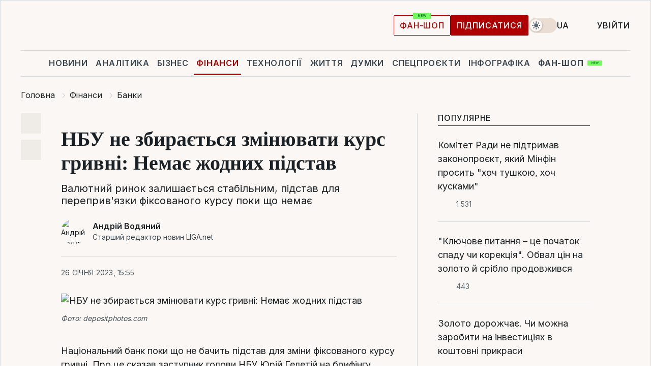

--- FILE ---
content_type: text/css
request_url: https://cdn.liga.net/pages/article/index.css?v=2026020313
body_size: 21450
content:
:root{--color1: #5E6870;--color2: #F6F8F9;--color3: #5E6870;--color4: #32393F;--color5: #EADED4;--hover-light: #F6F8F9;--btn-hover: #f5f1ed}[data-theme=dark]:not(button,a){--hover-light: #5b6871;--color3: #B0BABF;--color4: #B0BABF;--color5: #FAF7F4;--btn-hover: #252c32}.idea-card{display:flex;align-items:flex-start;position:relative}.idea-card a:hover{text-decoration:underline}@media(min-width: 992px){.idea-card{flex-direction:column;align-items:flex-start;margin-bottom:1.5rem}}@media(min-width: 1200px){.idea-card{height:100%}}.idea-card__photo{height:8.75rem;width:6.25rem;flex-shrink:0;margin-right:1.125rem;position:relative;border:1px solid var(--bd);border-radius:4px;-webkit-border-radius:4px;-moz-border-radius:4px;overflow:hidden}@media(min-width: 767px){.idea-card__photo{width:11.875rem;height:12.5rem;margin-right:1.5rem}}@media(min-width: 992px){.idea-card__photo{width:9.375rem;height:9.375rem;margin-right:0;margin-bottom:1.5rem}}.idea-card__photo img{position:absolute;left:0;right:0;top:0;bottom:0;width:100%;height:100%;object-fit:cover;filter:grayscale(1)}.idea-card__name{font-size:1.125rem;color:var(--gray);margin-bottom:1.125rem}.idea-card__data{display:flex;flex-direction:column}.idea-card__title{font-size:1.375rem;font-weight:700;line-height:1.5rem;color:var(--dark)}.idea-card__title h4{font-weight:inherit;font-size:inherit}.idea-card__text,.idea-card__caption{display:none}@media(min-width: 767px){.idea-card__text,.idea-card__caption{display:flex;margin-top:1.125rem;font-size:1.125rem}}@media(min-width: 992px){.idea-card__text,.idea-card__caption{display:none}}.idea-card.has-skeleton .idea-card__photo .skeleton{position:absolute;left:0;right:0;top:0;bottom:0;width:100%;height:100%;object-fit:cover}.idea-card.has-skeleton .idea-card__title{width:100%}@media(min-width: 992px){.idea-card.has-skeleton .idea-card__heading .skeleton{height:24.5px}}.idea-card.idea-card--inline{position:relative;padding-left:143px;min-height:125px;text-decoration:none !important}.idea-card.idea-card--inline:not(.is-large){align-items:inherit}.idea-card.idea-card--inline.idea-card--secondary .idea-card__name{order:inherit;margin-top:0;margin-bottom:1.125rem}.idea-card.idea-card--inline.idea-card--secondary .idea-card__badge{margin-top:1.125rem}@media(max-width: 480px){.idea-card.idea-card--inline.idea-card--secondary .idea-card__badge{color:var(--badge-color);font-size:.875rem;line-height:.875rem;letter-spacing:.04375rem;text-transform:uppercase}}@media(max-width: 480px){.idea-card.idea-card--inline.idea-card--secondary .idea-card__time{position:static;margin:0;font-size:.875rem;line-height:.875rem;letter-spacing:.04375rem;text-transform:uppercase}.idea-card.idea-card--inline.idea-card--secondary .idea-card__time:not(:last-child){padding-right:10px;border-right:1px solid var(--navbar-gray)}}@media(max-width: 480px){.idea-card.idea-card--inline.idea-card--secondary .idea-card__actions{display:flex;gap:11px;align-items:center;position:absolute;left:0;bottom:1.5rem}}@media(max-width: 480px){.idea-card.idea-card--inline.idea-card--secondary .idea-card__badge{margin:0}}@media(max-width: 480px){.idea-card.idea-card--inline.idea-card--secondary .idea-card__data{padding-bottom:3.125rem;min-height:125px}}.idea-card.idea-card--inline.is-large{padding-left:224px}@media(max-width: 640px){.idea-card.idea-card--inline.is-large{padding-left:0;flex-direction:column}}.idea-card.idea-card--inline.is-large .idea-card__photo{width:200px;height:125px;border:0}@media(max-width: 640px){.idea-card.idea-card--inline.is-large .idea-card__photo{position:relative !important;margin:18px 0 0 0 !important;order:11;width:100%;height:auto;aspect-ratio:16/9}}.idea-card.idea-card--inline .idea-card:not(.is-large) .idea-card__data{justify-content:space-between;height:100%}.idea-card.idea-card--inline .idea-card__photo{position:absolute !important;left:0;top:0;width:125px;height:125px}.idea-card.idea-card--inline .idea-card__badge{display:block;margin-bottom:.75rem;font-size:1rem;color:var(--gray);letter-spacing:.8px;text-transform:uppercase}.idea-card.idea-card--inline .idea-card__data{display:flex;flex-direction:column}.idea-card.idea-card--inline .idea-card__data[data-before]::before{content:attr(data-before);display:block;margin-bottom:.75rem;font-size:1rem;color:var(--gray);letter-spacing:.8px;text-transform:uppercase}.idea-card.idea-card--inline .idea-card__title{text-decoration:none !important}.idea-card.idea-card--inline .idea-card__name{order:1;font-size:1rem;line-height:1.5rem;text-decoration:none;margin-bottom:0;margin-top:.75rem;text-decoration:none !important}.idea-card.idea-card--inline .idea-card__chips{display:flex;flex-wrap:wrap;gap:12px;margin-top:1.125rem;order:1}.idea-card.idea-card--inline .idea-card__chips.column{flex-direction:column;align-items:flex-start}.idea-card.idea-card--inline .idea-card__chips.column-first{flex-direction:column;align-items:flex-start;order:0;margin:0 0 1.125rem}.idea-card.idea-card--inline .idea-card__chips .idea-card__name{margin:0;order:0}.blog-card{display:flex;justify-content:center;flex-direction:column;padding-left:7.375rem;position:relative;min-height:6.25rem}@media(min-width: 992px){.blog-card{padding-left:0;justify-content:flex-start}}.blog-card__text{font-size:1.125rem;line-height:normal;color:var(--dark);transition:.5s}.blog-card__author{margin-bottom:1rem;font-size:1rem;color:var(--badge-color);order:-1;margin-top:-3px}@media(min-width: 992px){.blog-card__author{margin-top:0;margin-bottom:1.125rem}}.blog-card__photo{position:absolute;left:0;top:0;width:6.25rem;height:6.25rem;border-radius:50%;-webkit-border-radius:50%;-moz-border-radius:50%;overflow:hidden}@media(min-width: 992px){.blog-card__photo{width:5.125rem;height:5.125rem;position:relative;order:-2;margin-bottom:1.125rem}}.blog-card__photo img{position:absolute;left:0;right:0;top:0;bottom:0;width:100%;height:100%;object-fit:cover;filter:grayscale(1)}.blog-card.has-skeleton .skeleton{height:12px}.blog-card.has-skeleton .blog-card__data>div .skeleton{height:14px}.blog-card.has-skeleton .blog-card__photo .skeleton{position:absolute;left:0;right:0;top:0;bottom:0;width:100%;height:100%;object-fit:cover}.news-card[data-type=life] .news-card__data{display:flex;flex-direction:column;margin-bottom:1.5rem}.news-card[data-type=life] .news-card__actions{order:-1;margin-top:0;margin-bottom:1.25rem}.news-card[data-type=life] .news-card__title{font-family:var(--tinos-font);font-size:1.75rem;font-weight:700;line-height:normal}@media(min-width: 767px){.news-card[data-type=life] .news-card__title{font-size:2rem;font-weight:600}}@media(min-width: 992px){.news-card[data-type=life] .news-card__title{font-size:2.125rem}}@media(min-width: 1200px){.news-card[data-type=life] .news-card__title{font-size:2.25rem}}.news-card[data-type=life] .news-card__photo{max-height:550px;aspect-ratio:16\9 }.news-card.has-big-photo.is-inline{border:0;padding:0}@media(max-width: 639px){.news-card.has-big-photo.is-inline{flex-direction:column}}@media(min-width: 640px){.news-card.has-big-photo.is-inline{display:flex;align-items:inherit;flex-direction:row;justify-content:space-between;gap:0}}.news-card.has-big-photo.is-inline .news-card__actions{margin-bottom:0}.news-card.has-big-photo.is-inline .news-card__data{position:static;width:100%;max-width:calc(50% - 12px);justify-content:space-between}@media(max-width: 639px){.news-card.has-big-photo.is-inline .news-card__data{max-width:100%}.news-card.has-big-photo.is-inline .news-card__data>div,.news-card.has-big-photo.is-inline .news-card__data>a,.news-card.has-big-photo.is-inline .news-card__data>span{margin-bottom:1.5rem}.news-card.has-big-photo.is-inline .news-card__data>div:last-child,.news-card.has-big-photo.is-inline .news-card__data>a:last-child,.news-card.has-big-photo.is-inline .news-card__data>span:last-child{margin-bottom:0}}.news-card.has-big-photo.is-inline .news-card__photo{max-width:calc(50% - 12px);height:180px;margin:0 !important}@media(max-width: 639px){.news-card.has-big-photo.is-inline .news-card__photo{max-width:100%;width:100%;height:auto;aspect-ratio:16/9;margin-top:1.5rem !important}}.news-card.has-big-photo.is-inline .news-card__photo.is-sm{width:175px}@media(max-width: 639px){.news-card.has-big-photo.is-inline .news-card__photo.is-sm{width:auto;height:auto;aspect-ratio:9/9}}.news-card.has-big-photo.is-inline .news-card__title{margin:0;font-family:inherit;font-size:1.25rem;font-weight:500;line-height:normal}.news-card.has-big-photo.is-inline .news-card__caption{margin:-1.25rem 0 0 0}.news-card.has-big-photo.is-inline .news-card__more{font-size:1.125rem;line-height:150%;text-decoration-line:underline}.news-card.has-big-photo.is-inline .news-card__more:hover{text-decoration:none}@media(min-width: 992px){.news-card.has-big-photo{display:grid;align-items:flex-start;gap:1.875rem;flex-direction:row;grid-template-columns:400px auto}.news-card.has-big-photo.is-long{grid-template-columns:360px auto;gap:1.5rem}}@media(min-width: 992px)and (min-width: 1400px){.news-card.has-big-photo.is-long{grid-template-columns:500px auto}}@media(min-width: 992px){.news-card.has-big-photo.is-long .news-card__data{max-width:360px}}@media(min-width: 992px)and (min-width: 1400px){.news-card.has-big-photo.is-long .news-card__data{max-width:500px}}@media(min-width: 992px){.news-card.has-big-photo.is-long .news-card__photo{aspect-ratio:570/330;max-height:570px}}@media(min-width: 992px)and (min-width: 1280px){.news-card.has-big-photo.is-long .news-card__photo{aspect-ratio:513/330;max-height:513px}}@media(min-width: 992px)and (min-width: 1400px){.news-card.has-big-photo.is-long .news-card__photo{aspect-ratio:518/836;max-height:518px}}@media(min-width: 992px)and (min-width: 1024px){.news-card.has-big-photo.is-long .news-card__title{font-size:2.125rem}}@media(min-width: 992px)and (min-width: 1400px){.news-card.has-big-photo.is-long .news-card__title{font-size:2.75rem}}@media(min-width: 992px){.news-card.has-big-photo.is-small-photo{display:grid;align-items:flex-start;gap:2.5rem;flex-direction:row;grid-template-columns:1fr 1fr}.news-card.has-big-photo.is-small-photo .news-card__data{max-width:inherit}}.news-card.has-big-photo .news-card{flex-direction:column}.news-card.has-big-photo .news-card__badge{order:-1;text-transform:uppercase;font-size:1rem}.news-card.has-big-photo .news-card__actions{order:-1;margin-bottom:1.5625rem}.news-card.has-big-photo .news-card__data{display:flex;flex-shrink:0;flex-direction:column}@media(min-width: 992px){.news-card.has-big-photo .news-card__data{position:sticky;top:1.875rem;max-width:400px}}.news-card.has-big-photo .news-card__date{margin:1.125rem 0 0 0 !important;padding:0 !important}.news-card.has-big-photo .news-card__title{display:-webkit-box;-webkit-line-clamp:5;-webkit-box-orient:vertical;overflow:hidden;font-family:var(--tinos-font);font-size:1.75rem;font-weight:700;line-height:normal;letter-spacing:-0.28px}@media(min-width: 767px){.news-card.has-big-photo .news-card__title{font-size:2.125rem;line-height:2.5rem;letter-spacing:normal}}.news-card.has-big-photo .news-card__caption{margin-top:1.4375rem;font-size:1.25rem;line-height:1.875rem}.news-card.has-big-photo .news-card__photo{width:100%;min-width:100%;flex-shrink:0;aspect-ratio:360/210;margin-top:1.5rem}@media(min-width: 767px){.news-card.has-big-photo .news-card__photo{max-height:21.25rem}}@supports not (aspect-ratio: 1.58/2){.news-card.has-big-photo .news-card__photo{padding-bottom:62%}}@media(min-width: 992px){.news-card.has-big-photo .news-card__photo{margin-top:0;max-height:18.75rem;aspect-ratio:16/9;margin-left:auto;min-width:inherit}@supports not (aspect-ratio: 1.58/2){.news-card.has-big-photo .news-card__photo{padding-bottom:62%}}}@media(min-width: 1200px){.news-card.has-big-photo .news-card__photo{margin-top:0;max-height:21.25rem;aspect-ratio:300/450}}@media(min-width: 1440px){.news-card.has-big-photo .news-card__photo{max-height:21.25rem;aspect-ratio:340/572}}.news-card.has-large-photo.has-type-media{padding-left:0}.news-card.has-large-photo.has-type-media .news-card__badge{font-size:1rem;letter-spacing:.05rem}.news-card.has-large-photo.has-type-media .news-card__photo{position:relative;width:100%;height:auto;aspect-ratio:295/170;margin-top:1.5rem}.news-card.has-large-photo.has-type-media .news-card__title{font-size:1.375rem;line-height:1.5625rem;margin-bottom:0}.js-partners-card .news-card{min-height:342px}.news-card.has-large-photo.is-partners{padding:1.125rem 1.125rem 1.3125rem 1.125rem;border-radius:2px;border:1px solid var(--red-hover)}.news-card.has-large-photo.is-partners.js-partners-card .news-card__photo{pointer-events:none}.news-card.has-large-photo.is-partners.js-partners-card .news-card__photo::after{background:var(--bd)}.news-card.has-large-photo.is-partners .news-card__actions{margin-bottom:1rem}.news-card.has-large-photo.is-partners .news-card__badge{color:var(--red);font-size:1rem;letter-spacing:.05rem}.news-card.has-large-photo.is-partners .news-card__photo{position:relative;width:100%;height:auto;aspect-ratio:314/200;margin-top:1.125rem}.news-card.has-large-photo.is-partners .news-card__title{font-family:inherit;font-size:1.125rem;line-height:normal;font-weight:600;margin-bottom:auto}.news-card.has-large-photo .news-card__actions{order:-1;margin-top:0;margin-bottom:1.125rem}@media(min-width: 767px){.news-card.has-large-photo .news-card__actions{font-size:1rem}}.news-card.has-large-photo .news-card__badge{line-height:normal;letter-spacing:.0875rem}.news-card.has-large-photo .news-card__photo{position:relative;flex-shrink:0;width:100%;aspect-ratio:16/10;margin-top:auto}@supports not (aspect-ratio: 1.58/2){.news-card.has-large-photo .news-card__photo{padding-bottom:62%}}.news-card.has-large-photo .news-card__title{display:-webkit-box;-webkit-line-clamp:5;-webkit-box-orient:vertical;overflow:hidden;font-family:var(--tinos-font);font-size:1.375rem;font-weight:700;line-height:1.5625rem;margin-bottom:1.5rem}@media(min-width: 1440px){.news-card.has-large-photo .news-card__title{margin-bottom:2.25rem}}.news-card.has-large-photo .news-card__views{margin-top:auto}.news-card.has-number .news-card__title{font-family:inherit;font-size:1.125rem;font-weight:400;line-height:1.5rem}@media(min-width: 767px){.news-card.has-number .news-card__title{margin-bottom:1.125rem !important}}.news-card.has-number .news-card__photo{order:-1;margin-top:0 !important}.news-card.has-number .news-card__photo::after{background:rgba(0,0,0,.3)}@media(min-width: 767px){.news-card.has-number .news-card__photo{margin-bottom:1.125rem !important}}@media(min-width: 1200px){.news-card.has-number .news-card__photo{aspect-ratio:16/11.335}}@media(min-width: 1400px){.news-card.has-number .news-card__photo{aspect-ratio:14/9.9}}.news-card.has-number .news-card__actions{order:-1;margin-top:0;margin-bottom:1.125rem}@media(min-width: 767px){.news-card.has-number .news-card__actions{font-size:1rem}}.news-card.has-number .news-card__badge{line-height:normal;letter-spacing:.0875rem}.news-card.has-number .news-card__photo{position:relative;flex-shrink:0;width:100%;aspect-ratio:16/10;margin-top:auto}@supports not (aspect-ratio: 1.58/2){.news-card.has-number .news-card__photo{padding-bottom:62%}}.news-card.has-number .news-card__title{display:-webkit-box;-webkit-line-clamp:5;-webkit-box-orient:vertical;overflow:hidden;font-family:var(--tinos-font);font-size:1.375rem;font-weight:700;line-height:1.5625rem;margin-bottom:1.5rem}@media(min-width: 1440px){.news-card.has-number .news-card__title{margin-bottom:2.25rem}}.news-card.has-number .news-card__views{margin-top:auto}@media(max-width: 766px){.news-card.has-small-photo .news-card__photo{display:none}}.news-card.has-small-photo .news-card__actions{margin-top:1.125rem}.news-card.has-small-photo .news-card__title{display:-webkit-box;-webkit-line-clamp:3;-webkit-box-orient:vertical;overflow:hidden}.news-card.has-small-photo .news-card__title:not(.is-bold){font-weight:500}.news-card.has-type-banner{align-items:flex-start;height:31.25rem;padding:1.5rem;z-index:1;color:var(--white-color);overflow:hidden}@media(min-width: 767px){.news-card.has-type-banner{height:24.1875rem;padding:1.5rem}}@media(min-width: 992px){.news-card.has-type-banner{height:31.25rem;padding:2.5rem}}@media(min-width: 1200px){.news-card.has-type-banner{height:43.75rem}}.news-card.has-type-banner:before{content:"";position:absolute;left:0;right:0;top:0;bottom:0;width:100%;height:100%;background:linear-gradient(0deg, rgba(0, 0, 0, 0.1) 0%, rgba(0, 0, 0, 0.1) 100%),linear-gradient(180deg, rgba(0, 0, 0, 0) 0%, rgba(0, 0, 0, 0.5) 100%);z-index:-1}.news-card.has-type-banner:hover{text-decoration:none}.news-card.has-type-banner .news-card__actions{order:-1;margin-top:0}@media(min-width: 992px){.news-card.has-type-banner .news-card__actions{margin-bottom:auto}}.news-card.has-type-banner .news-card__actions i{fill:var(--dark-to-light)}.news-card.has-type-banner .news-card__badge{color:var(--white-color);text-shadow:rgba(0,0,0,.75) 1px 0 10px}.news-card.has-type-banner .news-card__title{margin:1.125rem 0 0;font-family:var(--tinos-font);font-size:1.75rem;font-weight:700;line-height:normal;transition:.5s;color:var(--white-color);margin-top:auto;text-shadow:rgba(0,0,0,.75) 1px 0 10px}@media(min-width: 767px){.news-card.has-type-banner .news-card__title{font-size:2.5rem;margin-bottom:1.5rem}}@media(min-width: 992px){.news-card.has-type-banner .news-card__title{margin-top:2.5rem;font-size:2.75rem}}@media(min-width: 1280px){.news-card.has-type-banner .news-card__title{font-size:3rem}}.news-card.has-type-banner .news-card__title:hover{text-decoration:none}.news-card.has-type-banner .news-card__caption{font-size:1.125rem;color:var(--white-color);text-shadow:rgba(0,0,0,.75) 1px 0 10px;display:none}@media(min-width: 767px){.news-card.has-type-banner .news-card__caption{display:block;font-size:1.25rem}}@media(min-width: 992px){.news-card.has-type-banner .news-card__caption{font-size:1.5rem}}.news-card.has-type-banner .news-card__photo{position:static;aspect-ratio:inherit;padding-bottom:0 !important}.news-card.has-type-banner .news-card__photo img{z-index:-2}.news-card.has-type-banner .news-card__img{z-index:-3}.news-card.has-type-banner.has-skeleton .skeleton{background:#535353;margin-left:auto;margin-right:auto}@media(min-width: 767px){.news-card.has-type-banner.has-skeleton .news-card__caption{width:50%}}.news-card.is-inline:not(.has-big-photo) .news-card__actions{margin:0 0 1.125rem 0;order:-1}.news-card.is-inline:not(.has-big-photo) .news-card__data{display:flex;flex-direction:column}.news-card.is-partners:not(.has-large-photo){padding:.75rem;border-radius:2px;border:1px solid var(--red-hover)}.news-card.is-partners:not(.has-large-photo) .news-card__actions{order:-1;margin-top:0;margin-bottom:.625rem;font-size:1rem;line-height:1rem;text-transform:uppercase}.news-card.is-partners:not(.has-large-photo) .news-card__badge{color:var(--red);font-size:.875rem}.news-card.is-partners:not(.has-large-photo) .news-card__title{color:var(--body-color);font-size:1.125rem;font-weight:500;line-height:normal}.news-card.is-promo{display:flex;flex-direction:column}.news-card.is-promo .news-card__actions{order:-1;margin-top:0;margin-bottom:18px}.news-card.is-promo .news-card__data{display:flex;flex-direction:column}@media(min-width: 992px){.news-card.is-promo .news-card__data{position:absolute;left:0;right:0;bottom:0;right:0;padding:1.5rem;background:rgba(0,0,0,.3);z-index:5;margin-bottom:0}}.news-card.is-promo .news-card__title{color:var(--body-color);font-size:1.375rem;font-weight:700;font-family:var(--tinos-font)}@media(min-width: 767px){.news-card.is-promo .news-card__title{font-size:1.75rem}}@media(min-width: 992px){.news-card.is-promo .news-card__title{font-size:2.125rem;color:var(--white-color)}}.news-card.is-promo .news-card__date{margin-top:18px !important;color:var(--badge-color)}@media(min-width: 992px){.news-card.is-promo .news-card__date{color:var(--light2);margin-bottom:0 !important}}@media(min-width: 992px){.news-card.is-promo .news-card__photo{max-height:640px}}@media(min-width: 992px){.news-card.is-promo .news-card__photo{max-height:670px}}@media(min-width: 992px){.news-card.is-promo .news-card__photo{max-height:765px}}.news-card.is-promo .news-card__badge{color:var(--badge-color)}@media(min-width: 992px){.news-card.is-promo .news-card__badge{color:var(--light2)}}.news-card{display:flex;flex-direction:column;position:relative}.news-card__title{font-size:1.125rem;line-height:1.5;color:var(--body-color)}.news-card__title h1,.news-card__title h2,.news-card__title h3,.news-card__title h4,.news-card__title h5,.news-card__title h6{font-weight:inherit;font-size:inherit;line-height:inherit}.news-card__title.is-bold{font-weight:600}.news-card__title.is-exclusive{color:var(--red)}.news-card__title.is-heavy{font-weight:500;font-size:1rem;line-height:1.25rem}.news-card__caption{color:var(--body-color);font-size:1.125rem;line-height:normal}.news-card__actions{display:flex;align-items:center;flex-wrap:wrap;row-gap:5px;column-gap:.6875rem;margin-top:1.125rem;font-size:.875rem;line-height:.875rem;letter-spacing:.05rem;text-transform:uppercase}.news-card__actions .info-icon{padding-left:0;border-left:0}.news-card__actions.has-dots .news-card__badge{margin-right:1.375rem;position:relative}.news-card__actions.has-dots .news-card__badge::after{content:"";width:2px;height:100%;display:block;position:absolute;right:-12px;top:0;bottom:0;background:var(--navbar-gray)}.news-card__actions.has-dots .news-card__badge:last-child{margin-right:0}.news-card__actions.has-dots .news-card__badge:last-child::after{display:none}.news-card__date{margin-bottom:24px;color:var(--badge-color);font-size:.875rem;line-height:.875rem;letter-spacing:.05rem;text-transform:uppercase}.news-card__time{color:var(--body-color);white-space:nowrap}.news-card__time:not(:last-child){padding-right:.625rem;border-right:1px solid var(--navbar-gray)}.news-card__badge{color:var(--badge-color);display:flex;align-items:center}.news-card__badge[data-live]{display:flex;align-items:center}.news-card__badge[data-live]::before{content:"";width:.75rem;height:.75rem;background:var(--red);display:block;margin-right:.25rem;flex-shrink:0;border-radius:50%;box-shadow:0 0 0 rgba(248,55,74,.4);animation:pulse 2s infinite}@keyframes pulse{0%{box-shadow:0 0 0 0 rgba(248,55,74,.4)}70%{box-shadow:0 0 0 10px rgba(248,55,74,0)}100%{box-shadow:0 0 0 0 rgba(248,55,74,0)}}.news-card__photo{position:relative;border-radius:2px;-webkit-border-radius:2px;-moz-border-radius:2px;overflow:hidden;width:100%;aspect-ratio:16/10}@media(min-width: 767px){.news-card__photo{max-height:25rem}}@supports not (aspect-ratio: 1.58/2){.news-card__photo{padding-bottom:62%}}.news-card__photo:hover img{transform:scale(1.05);transition:.5s}.news-card__photo:hover::after{opacity:0;visibility:hidden;transition:.5s}.news-card__photo img{position:absolute;left:0;right:0;top:0;bottom:0;width:100%;height:100%;object-fit:cover;transition:.5s}.news-card__photo::after{content:"";position:absolute;left:0;right:0;top:0;bottom:0;width:100%;height:100%;transition:.5s;background:rgba(0,0,0,.1)}.news-card__photo[data-type-photo] picture::before{content:"";width:31px;height:28px;display:block;position:absolute;left:12px;bottom:12px;z-index:5;background-image:url("data:image/svg+xml,%3Csvg width=%2731%27 height=%2728%27 viewBox=%270 0 31 28%27 fill=%27none%27 xmlns=%27http://www.w3.org/2000/svg%27%3E%3Cg filter=%27url%28%23filter0_dd_212_6644%29%27%3E%3Cpath d=%27M11.45 1H19.55L22.25 3.66667H27.65C28.008 3.66667 28.3514 3.80714 28.6046 4.05719C28.8578 4.30724 29 4.64638 29 5V23.6667C29 24.0203 28.8578 24.3594 28.6046 24.6095C28.3514 24.8595 28.008 25 27.65 25H3.35C2.99196 25 2.64858 24.8595 2.39541 24.6095C2.14223 24.3594 2 24.0203 2 23.6667V5C2 4.64638 2.14223 4.30724 2.39541 4.05719C2.64858 3.80714 2.99196 3.66667 3.35 3.66667H8.75L11.45 1ZM15.5 22.3333C17.6483 22.3333 19.7085 21.4905 21.2276 19.9902C22.7466 18.4899 23.6 16.4551 23.6 14.3333C23.6 12.2116 22.7466 10.1768 21.2276 8.67648C19.7085 7.17619 17.6483 6.33333 15.5 6.33333C13.3517 6.33333 11.2915 7.17619 9.77244 8.67648C8.25339 10.1768 7.4 12.2116 7.4 14.3333C7.4 16.4551 8.25339 18.4899 9.77244 19.9902C11.2915 21.4905 13.3517 22.3333 15.5 22.3333ZM15.5 19.6667C14.0678 19.6667 12.6943 19.1048 11.6816 18.1046C10.6689 17.1044 10.1 15.7478 10.1 14.3333C10.1 12.9188 10.6689 11.5623 11.6816 10.5621C12.6943 9.5619 14.0678 9 15.5 9C16.9322 9 18.3057 9.5619 19.3184 10.5621C20.3311 11.5623 20.9 12.9188 20.9 14.3333C20.9 15.7478 20.3311 17.1044 19.3184 18.1046C18.3057 19.1048 16.9322 19.6667 15.5 19.6667Z%27 fill=%27white%27 fill-opacity=%270.8%27/%3E%3C/g%3E%3Cdefs%3E%3Cfilter id=%27filter0_dd_212_6644%27 x=%270%27 y=%270%27 width=%2731%27 height=%2728%27 filterUnits=%27userSpaceOnUse%27 color-interpolation-filters=%27sRGB%27%3E%3CfeFlood flood-opacity=%270%27 result=%27BackgroundImageFix%27/%3E%3CfeColorMatrix in=%27SourceAlpha%27 type=%27matrix%27 values=%270 0 0 0 0 0 0 0 0 0 0 0 0 0 0 0 0 0 127 0%27 result=%27hardAlpha%27/%3E%3CfeOffset dy=%271%27/%3E%3CfeGaussianBlur stdDeviation=%271%27/%3E%3CfeColorMatrix type=%27matrix%27 values=%270 0 0 0 0.356863 0 0 0 0 0.407843 0 0 0 0 0.443137 0 0 0 0.32 0%27/%3E%3CfeBlend mode=%27normal%27 in2=%27BackgroundImageFix%27 result=%27effect1_dropShadow_212_6644%27/%3E%3CfeColorMatrix in=%27SourceAlpha%27 type=%27matrix%27 values=%270 0 0 0 0 0 0 0 0 0 0 0 0 0 0 0 0 0 127 0%27 result=%27hardAlpha%27/%3E%3CfeOffset/%3E%3CfeGaussianBlur stdDeviation=%270.5%27/%3E%3CfeColorMatrix type=%27matrix%27 values=%270 0 0 0 0.101961 0 0 0 0 0.12549 0 0 0 0 0.141176 0 0 0 0.32 0%27/%3E%3CfeBlend mode=%27normal%27 in2=%27effect1_dropShadow_212_6644%27 result=%27effect2_dropShadow_212_6644%27/%3E%3CfeBlend mode=%27normal%27 in=%27SourceGraphic%27 in2=%27effect2_dropShadow_212_6644%27 result=%27shape%27/%3E%3C/filter%3E%3C/defs%3E%3C/svg%3E%0A")}.news-card__photo[data-type-video] picture::before{content:"";width:24px;height:25px;display:block;position:absolute;left:12px;bottom:12px;z-index:5;background-image:url("data:image/svg+xml,%3Csvg width=%2724%27 height=%2725%27 viewBox=%270 0 24 25%27 fill=%27none%27 xmlns=%27http://www.w3.org/2000/svg%27%3E%3Cpath d=%27M0 1.92361C0 1.19294 0.593333 0.599609 1.324 0.599609H22.676C23.4067 0.599609 24 1.19294 24 1.92361V23.2756C23.9996 23.6266 23.86 23.9632 23.6118 24.2114C23.3636 24.4597 23.027 24.5993 22.676 24.5996H1.324C0.972962 24.5993 0.636402 24.4597 0.38818 24.2114C0.139959 23.9632 0.00035298 23.6266 0 23.2756V1.92361ZM10.1627 7.81961C10.0824 7.76607 9.98916 7.7353 9.89281 7.73057C9.79646 7.72584 9.70063 7.74733 9.61553 7.79276C9.53043 7.83818 9.45924 7.90584 9.40954 7.98852C9.35985 8.0712 9.33351 8.16581 9.33333 8.26228V16.9369C9.33351 17.0334 9.35985 17.128 9.40954 17.2107C9.45924 17.2934 9.53043 17.361 9.61553 17.4065C9.70063 17.4519 9.79646 17.4734 9.89281 17.4686C9.98916 17.4639 10.0824 17.4331 10.1627 17.3796L16.668 13.0436C16.7412 12.9949 16.8011 12.9289 16.8426 12.8515C16.8841 12.774 16.9059 12.6875 16.9059 12.5996C16.9059 12.5117 16.8841 12.4252 16.8426 12.3478C16.8011 12.2703 16.7412 12.2043 16.668 12.1556L10.1627 7.81961Z%27 fill=%27white%27 fill-opacity=%270.8%27/%3E%3C/svg%3E%0A")}.news-card__photo[data-time]::before{content:attr(data-time);font-size:.875rem;line-height:1.25rem;text-transform:uppercase;color:var(--white-color);position:absolute;right:0;bottom:0;padding:.3125rem .6875rem;background:rgba(0,0,0,.25);text-shadow:0px 0px 1px rgba(26,32,36,.32),0px 4px 8px rgba(91,104,113,.24);z-index:11}.news-card__views{display:flex;align-items:center;font-size:.875rem;line-height:.875rem;color:var(--gray3);margin-top:.75rem}.news-card__views-icon{width:2rem;height:1.25rem;flex-shrink:0;fill:var(--gray3);margin-right:.25rem}.news-card div.status-info{top:-2px}.news-card__status-info{margin-right:5px;text-decoration:none;position:relative;fill:var(--red)}.news-card__status-info.is-right{top:2px;margin-right:0;margin-left:4px}.news-card__status-info.is-right svg{max-width:17px !important;max-height:15px !important}.news-card__status-info svg{max-width:17px;max-height:15px}.news-card svg.news-card__status-info{max-width:17px;max-height:15px}.news-card.has-skeleton .news-card__actions .skeleton{margin-right:10px}.news-card.has-skeleton .news-card__actions .skeleton:last-child{margin-top:0;margin-right:0}@media(min-width: 767px){.news-card .news-card__date{margin-top:0 !important;margin-bottom:24px}}@media(min-width: 1440px){.news-card .news-card__date{margin-top:-20px !important;margin-bottom:36px}}.news-card__favorite{display:flex;align-items:center;justify-content:center;width:32px;height:32px;fill:var(--gray4);stroke:var(--gray4);border-radius:4px;border:0;background:0;outline:none;box-shadow:none;position:absolute;top:0;right:0}.news-card__favorite:hover{background:var(--light2)}.spec-card{display:flex;overflow:hidden;border-radius:2px;-webkit-border-radius:2px;-moz-border-radius:2px;transition:.5s;position:relative;background-color:#616161;background-blend-mode:multiply;background-size:cover;min-height:31.25rem}@media(min-width: 767px){.spec-card{min-height:25rem}}.spec-card::before{content:"";position:absolute;left:0;right:0;top:0;bottom:0;width:100%;height:100%;background:linear-gradient(0deg, rgba(0, 0, 0, 0.1) 0%, rgba(0, 0, 0, 0.1) 100%),linear-gradient(180deg, rgba(0, 0, 0, 0.4) 0%, rgba(0, 0, 0, 0) 21.35%),linear-gradient(180deg, rgba(0, 0, 0, 0) 65.11%, rgba(0, 0, 0, 0.6) 100%);z-index:1}@media(min-width: 768px){.spec-card.is-big{min-height:330px}}.spec-card.is-big .spec-card__title{margin-top:auto;font-size:2rem;line-height:2rem;font-weight:700;letter-spacing:-0.32px}.spec-card.is-big .spec-card__title.is-sm{font-size:1.75rem;font-weight:700;line-height:2rem}@media(min-width: 768px){.spec-card.is-big .spec-card__article{min-height:330px}}@media(min-width: 1400px){.spec-card.is-big .spec-card__article{min-height:370px}}.spec-card.is-big .spec-card__article[data-text]::after{margin-top:1.0625rem;content:attr(data-text);font-size:1.25rem;letter-spacing:-0.2px}.spec-card:hover{transition:.5s;background-color:#313131;text-decoration:none}.spec-card:hover img{transform:scale(1.05);transition:.5s}.spec-card picture{position:absolute;left:0;right:0;top:0;bottom:0;width:100%;height:100%;object-fit:cover;transition:.5s}.spec-card picture img{position:absolute;left:0;right:0;top:0;bottom:0;width:100%;height:100%;object-fit:cover;transition:.5s}.spec-card__article{display:flex;flex-direction:column;align-items:flex-start;justify-content:space-between;min-height:100%;width:100%;padding:1.5rem;position:relative;overflow:hidden;border-radius:2px;-webkit-border-radius:2px;-moz-border-radius:2px;z-index:1;flex-shrink:0;color:var(--white-color);transition:.5s}@media(min-width: 767px){.spec-card__article{padding:1.5rem}}.spec-card__article[data-label]::before{content:attr(data-label);display:block;font-size:1rem;line-height:normal;letter-spacing:.1rem;text-transform:uppercase}.spec-card__article[data-text]::after{margin-top:18px;content:attr(data-text);font-size:1.125rem}@media(min-width: 992px){.spec-card__article[data-text]::after{margin-top:8px;font-size:1.25rem;letter-spacing:-0.2px}}.spec-card__article:hover{transition:.5s;text-decoration:none}.spec-card__title{margin-top:auto;font-size:1.75rem;line-height:normal;letter-spacing:-0.28px;font-weight:700}@media(min-width: 992px){.spec-card__title{font-size:2.5rem}}.spec-card__title.is-sm{font-size:1.75rem;font-weight:700;line-height:2rem}.spec-card.has-skeleton{background:#ececee}.spec-card.has-skeleton span{width:100%;text-align:center;margin-left:auto;margin-right:auto}.spec-card.has-skeleton .spec-card__article div{display:block;width:100%}.spec-card.has-skeleton .skeleton{background:#d0cfcf}@media(max-width: 766px){.spec-card.has-skeleton:not(.is-big) .skeleton{margin-left:0;margin-right:0}}.spec-card.is-long{height:28.125rem}@media(min-width: 1200px){.spec-card.is-long{height:31.25rem}}.spec-card.is-long .spec-card__article{padding:1.5rem}.spec-card.is-long .spec-card__article[data-text]::after{font-size:1.25rem}.spec-card.is-long .spec-card__title{font-size:2rem;line-height:2.375rem}.breadcrumbs{margin:0;padding:0;list-style-type:none}.breadcrumbs__item{display:inline;word-wrap:break-word;position:relative;padding-right:1.125rem;color:var(--bd2);font-size:1rem;line-height:1.5rem;margin-right:.375rem}.breadcrumbs__item::before{content:"";position:absolute;left:-18px;top:3px;width:.75rem;height:1rem;display:inline-flex;flex-shrink:0;background-image:url("data:image/svg+xml,%3Csvg xmlns=%27http://www.w3.org/2000/svg%27 width=%2712%27 height=%2716%27 viewBox=%270 0 12 16%27 fill=%27none%27%3E%3Cpath d=%27M4 3.5L8.5 8L4 12.5%27 stroke=%27%23B0BABF%27/%3E%3C/svg%3E")}.breadcrumbs__item:first-child .breadcrumbs__link{padding-left:0}.breadcrumbs__item:first-child::before{display:none}.breadcrumbs__item:last-child{clip:rect(0, 0, 0, 0);border:0 !important;height:1px;margin:-1px;overflow:hidden;padding:0 !important;position:absolute;white-space:nowrap;width:1px}.breadcrumbs__item:last-child::before{display:none}.breadcrumbs__link{display:inline}.breadcrumbs__link:hover{text-decoration:underline}.article-nav{display:flex;margin:0;padding:0;list-style-type:none}@media(min-width: 992px){.article-nav{flex-direction:column}}.article-nav.is-dark .article-nav__link{color:var(--light3);fill:var(--light3);background:var(--dark2)}.article-nav.is-dark .article-nav__link--favorite{stroke:var(--light3)}.article-nav.is-dark .article-nav__link:focus,.article-nav.is-dark .article-nav__link:active{fill:var(--red);background:var(--dark2)}.article-nav.is-dark .article-nav__link:focus svg,.article-nav.is-dark .article-nav__link:active svg{fill:var(--red)}.article-nav.is-dark .article-nav__item{color:var(--navbar-gray)}.article-nav__item{display:flex;align-items:center;position:relative;color:var(--badge-color);font-size:14px;letter-spacing:.7px}.article-nav__item:not(:last-child){margin-right:.75rem}.article-nav__item>div{margin-left:.5rem}@media(min-width: 992px){.article-nav__item>div{margin-left:0;margin-top:.5rem;text-align:center}}.article-nav__item:last-child{border-bottom:0;border-right:0}@media(min-width: 992px){.article-nav__item{font-size:16px;border-right:0;flex-direction:column}.article-nav__item:not(:last-child){margin-right:0;margin-bottom:.75rem}}.article-nav__link{display:flex;align-items:center;justify-content:center;position:relative;width:1.5rem;height:1.5rem;text-align:center;font-size:1rem;line-height:1.25rem;padding:.3125rem;border:0;background:var(--paper2);box-shadow:none;color:var(--gray6);fill:var(--gray6);border-radius:2px}.article-nav__link--favorite{stroke:var(--gray6)}@media(min-width: 767px){.article-nav__link{width:2rem;height:2rem;padding:.5rem}}@media(min-width: 992px){.article-nav__link{flex-direction:column;padding:.625rem;width:2.5rem;height:2.5rem}}.article-nav__link svg{max-width:100%;max-height:100%}.article-nav__link:hover{background:var(--light4)}.article-nav__counter{color:var(--badge-color);font-size:.875rem}.error-widget{color:var(--gray3);font-size:.875rem;font-style:italic;line-height:1.25rem;padding-top:.4375rem;border-top:1px solid var(--light2)}.tags{display:flex;flex-wrap:wrap;margin:2.5rem -0.5rem -0.5rem 0}.tags__link{display:flex;align-items:center;justify-content:center;padding:.1875rem .75rem;margin-right:.5rem;margin-bottom:.5rem;color:var(--dark);font-size:.875rem;line-height:1rem;letter-spacing:-0.42px;border-radius:4px;-webkit-border-radius:4px;-moz-border-radius:4px;border:1px solid var(--navbar-gray)}.tags__link:hover{border-color:var(--gray7);background:var(--gray7);color:var(--body-color);text-decoration:none}.user{display:flex;flex-direction:column;justify-content:center;min-height:3.125rem;position:relative;padding-left:3.875rem;color:var(--mid-gray);font-size:.875rem;line-height:150%}.user.is-big{justify-content:start;padding-top:1.5rem;min-height:6.25rem;padding-left:7rem}.user.is-big img{width:6.25rem;height:6.25rem}.user.is-big .user__name{font-size:1.125rem;line-height:1.375rem}.user.is-big .user__role{color:var(--gray3);margin-top:4px;font-size:1rem;line-height:1.25rem}.user.is-large{min-height:7.5rem;padding-left:8.4375rem}@media(min-width: 992px){.user.is-large{padding-left:12.5rem;min-height:200px}}.user.is-large img{width:7.5rem;height:7.5rem;border:1px solid var(--light2)}@media(min-width: 992px){.user.is-large img{width:200px;height:200px}}.user.is-large .user__name{font-size:1.125rem;line-height:1.375rem}.user.is-large .user__role{color:var(--gray3);margin-top:4px;font-size:1rem;line-height:1.25rem}.user.no-photo{padding-left:0}.user__name{font-weight:600;color:var(--dark-1);font-size:.875rem}@media(min-width: 767px){.user__name{font-size:1rem}}.user__name:hover{color:var(--red)}.user__role{font-size:.875rem;color:var(--gray2)}.user img{position:absolute;left:0;top:0;width:3.125rem;height:3.125rem;overflow:hidden;border-radius:50%;-webkit-border-radius:50%;-moz-border-radius:50%}.b-subs{display:flex;align-items:flex-end;flex-direction:column;position:relative;padding:1.25rem 1.5rem;color:var(--dark-1);font-size:.875rem;line-height:normal;border:1px solid var(--bd)}@media(min-width: 767px){.b-subs{padding:1.5rem;gap:1.5rem;flex-direction:row;align-items:center}}.b-subs__data{display:flex;flex-direction:column;order:1;gap:1.0625rem}@media(min-width: 767px){.b-subs__data{order:inherit;max-width:55%}}@media(min-width: 1400px){.b-subs__data{max-width:28rem}}.b-subs__data[data-label]::before{content:attr(data-label);color:var(--body-color);font-size:1rem;letter-spacing:.1rem;text-transform:uppercase}.b-subs__data[data-text]::after{font-size:.875rem;content:attr(data-text);color:var(--body-color);line-height:150%}.b-subs__title{color:var(--body-color);font-size:1.75rem;line-height:normal;font-weight:600}@media(min-width: 767px){.b-subs__title{font-size:1.75rem}}.b-subs__title span{color:var(--red)}.b-subs__price{font-size:1rem;line-height:normal}.b-subs__price strong{font-weight:600}.b-subs__actions{display:flex;flex-direction:column;align-items:center;margin-left:auto;margin-right:auto}@media(max-width: 766px){.b-subs__actions{order:1;width:100%}}@media(max-width: 766px){.b-subs__img{width:100%;max-width:85%;margin-left:auto;margin-right:auto;margin-top:1.5rem}}.b-subs__button{width:260px;margin:1.5rem auto 0}@media(max-width: 766px){.b-subs__button{order:1;width:100%;letter-spacing:.8px;padding:1rem .75rem}}.js-b-block{display:flex;align-items:center;justify-content:center;flex-direction:column;position:relative}.js-b-block.col-100{width:100% !important}@media(max-width: 991px){.js-b-block{margin-left:auto;margin-right:auto}}.js-b-block::before{display:none !important}.js-b-block.w-100{width:100%}.js-b-block.w-100 .js-b-block__banner{width:100%}@media(max-width: 991px){.js-b-block.pc-only{display:none}}@media(min-width: 992px){.js-b-block.mobile-only{display:none}}.js-b-block.md-only{display:none}@media(min-width: 767px)and (max-width: 1200px){.js-b-block.md-only{display:flex;align-items:center;justify-content:center}}.js-b-block.lg .js-b-block__banner{width:auto;min-width:450px;min-height:180px}@media(max-width: 766px){.js-b-block.width .js-b-block__banner{max-width:100%;min-width:100%}}@media(max-width: 766px){.js-b-block.top{display:none}}.js-b-block.top-banner{margin-top:30px;margin-bottom:30px}@media(max-width: 766px){.js-b-block.top-banner{display:none}}.js-b-block__banner{display:inherit;min-width:300px;min-height:90px;width:auto;background:#eee;line-height:0 !important;box-shadow:0px 0px 8px 1px rgba(0,0,0,.2)}.js-b-block__banner>div{display:flex}.js-b-block__banner.no-bg{background:0 !important;box-shadow:none !important}.js-b-block__inner{display:block;position:relative}@media(max-width: 766px){.js-b-block__inner{padding-top:30px}}.js-b-block__inner::before{display:block;content:attr(data-before) !important;color:var(--gray2);text-align:center;font-size:.625rem;line-height:.875rem;letter-spacing:.04375rem;text-transform:uppercase;position:absolute !important;left:0;right:auto !important;bottom:0;top:auto !important;width:auto !important;height:auto !important;background:0 !important}@media(max-width: 766px){.js-b-block__inner::before{bottom:auto;top:8px !important}}.js-b-block__link{display:block;justify-content:flex-end;margin-top:8px;color:var(--gray2);text-align:right;font-size:.625rem;line-height:.875rem;letter-spacing:.04375rem;text-transform:uppercase;margin-left:auto}@media(max-width: 766px){.js-b-block__link{position:absolute;right:0;top:0px}}.section-default .js-b-block__banner{min-height:90px}.js-mob-banner-mv .js-b-block__banner:not(#div-gpt-ad-PREMIUM){display:none !important}.js-premium-banner .js-b-block__banner:not(#div-gpt-ad-PREMIUM){display:none !important}#div-gpt-ad-PREMIUM{min-height:250px}#div-gpt-ad-3ROS{min-height:250px}#div-gpt-ad-ROZETKA{min-height:300px}#meta-adv{min-height:300px}#div-gpt-ad-MARKETING{background:0 !important;box-shadow:none !important}#div-gpt-ad-3ROS{display:flex;flex-direction:column}#div-gpt-ad-3ROS>div:nth-child(2){position:relative;top:-6px;min-height:250px}#div-gpt-ad-3ROS>div:nth-child(2) iframe{min-height:250px !important}.js-b-block:empty{display:none;margin:-2.5rem 0 !important}.js-b-block:empty:last-child{margin-bottom:0 !important}.b-blocks{display:flex;flex-direction:column;gap:.9375rem;padding:.9375rem 1.25rem;border:1px solid var(--bd);background:var(--white-color);width:100% !important}.b-blocks__item{width:calc(50% - 16px)}@media(min-width: 767px){.b-blocks{flex-direction:row;gap:2rem;padding:.75rem 1.5rem}}.info-widget,.disclaimer{position:relative;padding:1.125rem;background:var(--paper2);color:var(--body-color);font-size:1rem;font-style:italic;line-height:1.5rem}@media(min-width: 992px){.info-widget,.disclaimer{padding:1.5rem 1.125rem}}.info-widget__label,.info-widget-title,.disclaimer__label,.disclaimer-title{margin-bottom:1.125rem;font-size:1rem;font-weight:500;line-height:.875rem;font-style:normal;letter-spacing:.1rem}.info-widget.js-dropdown-widget .info-widget__label,.disclaimer.js-dropdown-widget .info-widget__label{display:flex;align-items:center;justify-content:space-between;position:relative;cursor:pointer}.info-widget.js-dropdown-widget .info-widget__label::after,.disclaimer.js-dropdown-widget .info-widget__label::after{content:"";width:11px;height:7px;display:block;padding-left:10px;margin-right:9px;transition:.5s;background-image:url("data:image/svg+xml,%3Csvg width=%2711%27 height=%277%27 viewBox=%270 0 11 7%27 fill=%27none%27 xmlns=%27http://www.w3.org/2000/svg%27%3E%3Cpath fill-rule=%27evenodd%27 clip-rule=%27evenodd%27 d=%27M0.293153 1.29308C0.48068 1.10561 0.734988 1.00029 1.00015 1.00029C1.26532 1.00029 1.51962 1.10561 1.70715 1.29308L5.00015 4.58608L8.29315 1.29308C8.3854 1.19757 8.49574 1.12139 8.61775 1.06898C8.73975 1.01657 8.87097 0.988985 9.00375 0.987831C9.13653 0.986677 9.26821 1.01198 9.39111 1.06226C9.514 1.11254 9.62565 1.18679 9.71955 1.28069C9.81344 1.37458 9.88769 1.48623 9.93797 1.60913C9.98825 1.73202 10.0136 1.8637 10.0124 1.99648C10.0112 2.12926 9.98366 2.26048 9.93125 2.38249C9.87885 2.50449 9.80266 2.61483 9.70715 2.70708L5.70715 6.70708C5.51962 6.89455 5.26532 6.99987 5.00015 6.99987C4.73499 6.99987 4.48068 6.89455 4.29315 6.70708L0.293153 2.70708C0.105682 2.51955 0.000366211 2.26525 0.000366211 2.00008C0.000366211 1.73492 0.105682 1.48061 0.293153 1.29308Z%27 fill=%27%231A2024%27/%3E%3C/svg%3E%0A")}.info-widget.js-dropdown-widget .info-widget__dropdown,.disclaimer.js-dropdown-widget .info-widget__dropdown{display:-webkit-box;-webkit-line-clamp:4;-webkit-box-orient:vertical;overflow:hidden}.info-widget.js-dropdown-widget .info-widget__dropdown a,.disclaimer.js-dropdown-widget .info-widget__dropdown a{text-decoration:underline;font-size:1rem}.info-widget.js-dropdown-widget .info-widget__dropdown p,.disclaimer.js-dropdown-widget .info-widget__dropdown p{margin:0 0 20px 0;font-size:1rem}.info-widget.js-dropdown-widget .info-widget__dropdown p:first-child,.disclaimer.js-dropdown-widget .info-widget__dropdown p:first-child{margin-top:0}.info-widget.js-dropdown-widget .info-widget__dropdown p:last-child,.disclaimer.js-dropdown-widget .info-widget__dropdown p:last-child{margin-bottom:0}.info-widget.js-dropdown-widget.active .info-widget__label::after,.disclaimer.js-dropdown-widget.active .info-widget__label::after{transition:.5s;transform:rotate(180deg)}.info-widget.js-dropdown-widget.active .info-widget__dropdown,.disclaimer.js-dropdown-widget.active .info-widget__dropdown{-webkit-line-clamp:inherit}html[data-theme=dark] .disclaimer.js-dropdown-widget .info-widget__label::after,html[data-theme=dark] .info-widget.js-dropdown-widget .info-widget__label::after,html[data-theme=dark] .article-informer::before{filter:invert(1) !important}.snippet{padding:24px;border-radius:2px;border:1px solid var(--light2)}.snippet.is-white{border:0;border-radius:0;background:var(--white-color)}.snippet.is-white .snippet__title{margin-bottom:24px;padding-bottom:24px;font-size:22px;line-height:28px;font-weight:600}@media(min-width: 992px){.snippet.is-white .snippet__title{font-size:32px;line-height:38px}}.snippet.is-white .snippet__list{gap:24px}.snippet.is-white .snippet__item{align-items:center;flex-direction:row;padding-bottom:0;border-bottom:0;font-size:16px;font-weight:500}.snippet.is-white .snippet__img{width:120px;height:120px;margin-bottom:0;margin-right:24px}@media(min-width: 992px){.snippet.is-white .snippet__text{font-size:18px}}.snippet__title,.snippet h1,.snippet h2,.snippet h3,.snippet h4,.snippet h5,.snippet h6{padding-bottom:24px;margin-bottom:24px;color:var(--body-color);font-size:28px;font-weight:600;line-height:normal;border-bottom:1px solid var(--light2)}@media(max-width: 575px){.snippet__title,.snippet h1,.snippet h2,.snippet h3,.snippet h4,.snippet h5,.snippet h6{font-size:22px;line-height:28px;letter-spacing:-0.44px;margin-bottom:12px;padding-bottom:12px}}.snippet__caption{font-size:18px;font-weight:600;margin-bottom:24px}@media(min-width: 992px){.snippet__caption{font-size:20px;line-height:150%}}.snippet__list{display:flex;gap:24px;flex-direction:column;margin:0 !important;padding:0 !important;list-style-type:none}@media(max-width: 575px){.snippet__list{gap:12px}}.snippet__item{display:flex;align-items:center;padding-bottom:24px;margin:0 !important;border-bottom:1px dashed var(--light2)}@media(max-width: 575px){.snippet__item{align-items:flex-start;flex-direction:column;padding-bottom:12px}}.snippet__item:last-child{margin-bottom:0;padding-bottom:0;border-bottom:0}.snippet__item.no-border{padding-bottom:0;border-bottom:0}.snippet__img{display:flex;flex-shrink:0;align-items:center;justify-content:center;height:100px;width:100px;margin-right:24px}@media(max-width: 575px){.snippet__img{margin-right:0;margin-bottom:12px}}.snippet__img img{max-width:100%;max-height:100%}.snippet__heading{color:var(--body-color);font-size:18px;font-weight:600;line-height:normal}.snippet__text{margin-top:7px;font-size:16px;font-weight:500;line-height:normal}.snippet__line{display:flex;align-items:center;justify-content:space-between;position:relative;height:80px;padding:15px 12px 15px 95px;color:#000;font-size:28px;font-weight:600;line-height:150%}@media(max-width: 575px){.snippet__line{height:60px;padding:14px 5px 14px 54px;font-size:16px}}.snippet__line-title{color:#000;max-width:175px;font-size:16px;font-weight:600;line-height:150%}@media(max-width: 575px){.snippet__line-title{font-size:14px;max-width:125px;line-height:16px}}.snippet__icon{max-height:100% !important;max-width:50px !important;position:absolute;left:15px;top:auto;bottom:auto}@media(max-width: 575px){.snippet__icon{max-width:30px !important}}.snippet__help{margin-top:24px;font-size:16px;line-height:150%}@media(max-width: 575px){.snippet__help{font-size:14px;margin-top:12px}}.snippet__row{margin-bottom:24px;padding-bottom:24px;border-bottom:1px solid var(--light2)}@media(min-width: 992px){.snippet__footer{display:flex;align-items:center;gap:10px}}.snippet__footer p{font-size:16px;line-height:150%;margin:0}@media(min-width: 992px){.snippet__footer p{font-size:14px}}.snippet__footer a{display:inline-flex;margin-top:24px;flex-shrink:0}@media(min-width: 992px){.snippet__footer a{margin-top:0}}.snippet__footer a svg{width:105px;height:20px}@media(min-width: 992px){.snippet__footer a svg{width:160px;height:30px}}[data-theme=dark] .snippet{background:var(--paper2);border-color:var(--button-dark-bg)}.progress-bar{width:100%;height:8px;background-color:rgba(220,220,220,.61);cursor:pointer;position:relative}.progress-bar .progress{width:0;height:100%;background-color:#e40d24}.audio-player{display:flex;align-items:center;flex-direction:column;position:relative;margin-bottom:30px;padding:20px 20px 12px;border-radius:4px;border:1px solid var(--gray3)}@media(max-width: 991px){.audio-player{padding:15px 24px 12px 20px;gap:0px}}.audio-player__top{display:flex;align-items:center;justify-content:space-between;gap:12px;width:100%}.audio-player__actions{flex-shrink:0;display:flex;align-items:center;gap:6px}.audio-player__btn{display:flex;flex-shrink:0;align-items:center;justify-content:center;background:0;border:0;outline:0;padding:0}.audio-player__btn.rewind{margin-left:-10px}.audio-player__btn.play-pause{width:40px;height:40px;fill:var(--white-to-black);background:var(--black-to-white);border-radius:50%}.audio-player__btn.close{margin-left:auto;display:none}.audio-player__volume{display:flex;align-items:center;gap:8px;flex-shrink:0;padding-left:8px}@media(max-width: 991px){.audio-player__volume{display:none}}.audio-player__speed{position:absolute;right:0;bottom:0}.audio-player__footer{display:flex;align-items:center;justify-content:center;position:relative;width:100%;margin-top:8px}@media(max-width: 991px){.audio-player__footer{margin-top:0;justify-content:flex-start;padding-left:102px}}.audio-player__time{font-size:12px;color:var(--gray3);line-height:16px}.audio-player__helper{position:absolute;left:0;bottom:-30px;color:var(--gray2);font-size:12px;line-height:20px}.audio-player .volume-icon{flex-shrink:0;cursor:pointer}.speed-menu{position:absolute;right:0px;bottom:0px}@media(max-width: 991px){.speed-menu{bottom:-5px}}.speed-menu span{font-size:14px;font-weight:500;color:var(--body-color);cursor:pointer}.speed-menu__label{display:flex;gap:10px;align-items:center;height:35px;padding:0 10px;font-size:10px;font-weight:500;line-height:16px;letter-spacing:.5px;text-transform:capitalize;white-space:nowrap;position:relative}.speed-menu__label::after{content:"";position:absolute;right:0;bottom:0;left:43px;width:calc(100% - 43px);height:1px;background:var(--gray4)}.speed-menu__label svg{flex-shrink:0}.speed-menu-content{position:absolute;right:-10px;top:calc(100% + 18px);background:var(--white-to-black);width:184px;z-index:999;display:none}.speed-menu-content a{display:flex;gap:10px;align-items:center;height:30px;padding:0 10px;font-size:10px;font-weight:500;letter-spacing:.05em;text-decoration:none !important}.speed-menu-content a svg{opacity:0;visibility:hidden;transition:.5s}.speed-menu-content a.active{opacity:1;visibility:visible;transition:.5s;background:var(--bd);color:var(--black-to-white)}.speed-menu-content a.active svg{opacity:1;visibility:visible;transition:.5s}.volume-slider{-webkit-appearance:none;appearance:none;width:80px;height:2px;background:var(--navbar-dark2);outline:none;transition:opacity .2s}.volume-slider:hover{opacity:1}.volume-slider::-webkit-slider-runnable-track{width:80px;height:2px;cursor:pointer;background:var(--navbar-dark2);border-radius:5px}.volume-slider::-webkit-slider-thumb{-webkit-appearance:none;appearance:none;width:12px;height:12px;background:#e40d24;cursor:pointer;border-radius:50%;margin-top:-6px}.volume-slider::-moz-range-track{width:80px;height:2px;cursor:pointer;background:var(--navbar-dark2);border-radius:5px}.volume-slider::-moz-range-thumb{width:12px;height:12px;background:#e40d24;cursor:pointer;border-radius:50%}.volume-slider::-ms-track{width:80px;height:2px;cursor:pointer;background:rgba(0,0,0,0);border-color:rgba(0,0,0,0);color:rgba(0,0,0,0)}.volume-slider::-ms-fill-lower{background:var(--navbar-dark2);border-radius:5px}.volume-slider::-ms-fill-upper{background:var(--navbar-dark2);border-radius:5px}.volume-slider::-ms-thumb{width:12px;height:12px;background:#e40d24;cursor:pointer;border-radius:50%}.volume-slider:focus::-webkit-slider-runnable-track{background:var(--navbar-dark2)}.volume-slider:focus::-moz-range-track{background:var(--navbar-dark2)}.volume-slider:focus::-ms-fill-lower{background:var(--navbar-dark2)}.volume-slider:focus::-ms-fill-upper{background:var(--navbar-dark2)}.social-widget{display:flex;justify-content:center;flex-direction:column;position:relative;min-height:5.25rem;padding:.75rem .75rem .75rem 4.75rem;border:1px solid var(--light2);color:var(--body-color);font-size:1.125rem;line-height:1.5rem;transition:.5s}@media(max-width: 766px){.social-widget{line-height:1.25rem}}.social-widget:hover{transition:.5s;border-color:var(--blue-3)}.social-widget__icon{position:absolute;width:3.125rem;height:3.125rem;left:.8125rem;top:auto;bottom:auto;fill:var(--blue-3)}.social-widget[data-type=youtube]{transition:.5s}.social-widget[data-type=youtube]:hover{transition:.5s;border-color:red}.social-widget[data-type=youtube] .social-widget__icon{fill:red}.social-widget[data-type=inst]{transition:.5s}.social-widget[data-type=inst]:hover{transition:.5s;border-color:var(--body-color)}.social-widget[data-type=inst] .social-widget__icon{fill:var(--body-color)}.social-widget[data-type=wa]{transition:.5s}.social-widget[data-type=wa]:hover{transition:.5s;border-color:#25d366}.social-widget[data-type=wa] .social-widget__icon{fill:#25d366}.social-widget[data-type=fb]{transition:.5s}.social-widget[data-type=fb]:hover{transition:.5s;border-color:#4267b2}.social-widget[data-type=fb] .social-widget__icon{fill:#4267b2}.social-widget[data-type=le-dark]{transition:.5s}.social-widget[data-type=le-dark]:hover{transition:.5s;border-color:#0a66c2}.social-widget[data-type=le-dark] .social-widget__icon{fill:#0a66c2}.social-widget[data-type=twiter-x]{transition:.5s}.social-widget[data-type=twiter-x]:hover{transition:.5s;border-color:var(--body-color)}.social-widget[data-type=twiter-x] .social-widget__icon{fill:var(--body-color)}.social-widget[data-type=tik-tok]{transition:.5s}.social-widget[data-type=tik-tok]:hover{transition:.5s;border-color:var(--body-color)}.social-widget[data-type=tik-tok] .social-widget__icon{fill:var(--body-color)}.social-widget[data-type=logo-small]{transition:.5s}.social-widget[data-type=logo-small]:hover{transition:.5s;border-color:#ae0000}.social-widget[data-type=logo-small] .social-widget__icon{fill:#ae0000}.social-widget.social-widget__sm{display:inline;min-height:2.5rem;padding:.625rem .625rem .625rem 3rem;line-height:1.25rem;border-color:var(--blue-3)}@media(max-width: 640px){.social-widget.social-widget__sm{padding-left:57px}}.social-widget.social-widget__sm[data-type=youtube]{border-color:red}.social-widget.social-widget__sm[data-type=inst]{border-color:var(--body-color)}.social-widget.social-widget__sm[data-type=wa]{border-color:#25d366}.social-widget.social-widget__sm[data-type=fb]{border-color:#4267b2}.social-widget.social-widget__sm[data-type=le-dark]{border-color:#0a66c2}.social-widget.social-widget__sm[data-type=twiter-x]{border-color:var(--body-color)}.social-widget.social-widget__sm[data-type=tik-tok]{border-color:var(--body-color)}.social-widget.social-widget__sm[data-type=logo-small]{border-color:#ae0000}.social-widget.social-widget__sm .social-widget__icon{width:1.5rem;height:1.25rem;left:.8125rem}@media(max-width: 640px){.social-widget.social-widget__sm .social-widget__icon{top:1.25rem;width:30px;height:25px}}.pay-choice{display:flex;flex-direction:column;gap:10px}.pay-choice__item{display:flex;align-items:center;gap:10px;width:100%;height:26px;cursor:pointer;position:relative}.pay-choice__item input{position:absolute;left:0;right:0;top:0;bottom:0;width:100%;height:100%;opacity:0;z-index:85;cursor:pointer}.pay-choice__item input:checked~span{background:rgba(0,0,0,0) !important}.pay-choice__item input:checked~span::before{content:"";width:10px;height:10px;position:absolute;unset:0 50% 50 0;border-radius:50%;background:var(--body-color)}.pay-choice__item span{display:flex;align-items:center;justify-content:center;width:20px;height:20px;flex-shrink:0;border-radius:50%;border:1px solid var(--body-color)}.pay-choice__item svg{margin-left:auto}@media(max-width: 480px){.pay-choice__item svg{max-width:23%}}.pay-choice__text{font-size:.875rem;line-height:1}@media(min-width: 767px){.pay-choice__text{font-size:1rem}}.pay-choice__btn{margin-top:10px;background:#000 !important}.pay-choice__btn[disabled]{background:#000 !important;opacity:.5 !important}.pay-choice__send.loading{pointer-events:none}.pay-choice__send.loading::after{content:"";margin-left:8px;border:2px solid #fff;border-top:2px solid rgba(0,0,0,0);border-radius:50%;width:14px;height:14px;display:inline-block;animation:spin .6s linear infinite}@keyframes spin{to{transform:rotate(360deg)}}[data-theme=dark] .pay-choice__btn{background:#d5dadd !important}[data-theme=dark] .pay-choice__btn[disabled]{background:#d5dadd !important;opacity:.5 !important}.paywall{display:grid;gap:1.5rem;padding:1.5rem;background:var(--white-to-black);overflow:hidden;position:relative}@media(min-width: 767px){.paywall{padding:1.875rem;gap:3rem}}.paywall::before{content:"";position:absolute;left:0;right:0;bottom:100%;height:250px;background:linear-gradient(180deg, rgba(255, 255, 255, 0) 0%, #f9f7f4 100%)}.paywall__header{display:flex;gap:.75rem;align-items:center;flex-direction:column;text-align:center}@media(min-width: 767px){.paywall__header{gap:1.25rem}}.paywall__title{font-weight:600;font-size:1.5rem;line-height:2rem}.paywall__caption{font-size:1rem;color:var(--color3)}.paywall__grid{display:grid;gap:1.875rem;position:relative;z-index:1}@media(min-width: 767px){.paywall__grid{gap:.9375rem;grid-template-columns:1fr 1fr}}.paywall__helper{text-align:center;font-size:1rem}@media(min-width: 767px){.paywall__helper{margin-top:-25px}}.paywall__helper a{text-decoration:underline}[data-theme=dark] .paywall::before{background:linear-gradient(180deg, rgba(255, 255, 255, 0) 0%, #1a2024 100%)}.paywall-plan{display:flex;flex-direction:column;align-items:center;position:relative;gap:1rem;padding:1.5rem;background:var(--white-to-black);border-radius:2px;text-align:center;border:1px solid var(--bd)}@media(max-width: 766px){.paywall-plan{gap:16px}}.paywall-plan.accent{border-color:var(--red)}.paywall-plan.accent .paywall-plan__title{font-weight:bold;color:var(--red)}.paywall-plan.accent .paywall-plan__button{background:var(--red);border-color:var(--red)}.paywall-plan.accent .paywall-plan__button:hover{color:var(--white-color);background:var(--red-hover);border-color:var(--red-hover)}.paywall-plan__badge{display:inline-flex;align-items:center;justify-content:center}.paywall-plan__badge:not(.is-big){position:absolute;left:auto;right:auto;top:-12px}.paywall-plan__badge.is-big{gap:2px;padding:.125rem .75rem;background:#000;font-size:.75rem;line-height:1rem;color:var(--white-color);border-radius:50px}.paywall-plan__period{width:100%;font-weight:bold;font-size:1.125rem;line-height:1.5rem;text-transform:uppercase;padding-bottom:1rem;letter-spacing:1.08px;border-bottom:1px solid var(--bd)}.paywall-plan__title{font-weight:500;font-size:1rem;color:var(--color3);text-transform:uppercase}.paywall-plan__price{display:flex;align-items:center;justify-content:center;column-gap:.75rem;font-weight:bold;font-size:2.5rem;line-height:2.75rem;margin:auto 0;flex-wrap:wrap}.paywall-plan__price-old{font-weight:400;color:var(--color3);font-size:2.125rem;line-height:2.5rem;text-decoration:line-through}.paywall-plan__text{color:var(--color3);font-size:.875rem;line-height:1.25rem;margin:0 -15px}.paywall-plan__button{height:48px;width:100%;border-radius:50px;background:var(--dark-fixed);border-color:var(--gray4)}.paywall-plan__button:hover{background:var(--gray2);border-color:var(--gray4);color:var(--white-to-black)}.paywall-plan__button[disabled]{background:#d0d5d7;pointer-events:none;border:0}.payment-popup{position:fixed;left:0;right:0;bottom:0;top:0;z-index:999999999;display:flex;align-items:flex-end;background:rgba(0,0,0,.6);box-shadow:0 4px 30px rgba(0,0,0,.2)}@media(min-width: 992px){.payment-popup{position:absolute;left:50%;transform:translateX(-50%);bottom:90px;min-width:280px;width:calc(100% - 30px);max-width:400px;background:var(--white-to-dark);border-radius:6px;top:auto;z-index:999}.payment-popup--change-card{top:calc(100% - 55px)}.payment-popup--change-card .payment-popup__content{border-radius:6px;background:var(--white-to-dark);box-shadow:0 4px 30px rgba(0,0,0,.2)}.payment-popup::after{content:"";width:16px;height:16px;display:block;transform:rotate(45deg);background:var(--white-to-dark);position:absolute;left:0;right:0;bottom:-5px;margin:0 auto}}.payment-popup__content{display:grid;position:relative;gap:1.5rem;padding:2.25rem 1.5rem;width:100%;color:var(--body-color);border-radius:1.5rem 1.5rem 0 0;background:var(--white-to-black)}@media(min-width: 992px){.payment-popup__content{padding:15px;gap:15px;background:0}}.payment-popup__content::before{content:"";position:absolute;left:0;right:0;top:10px;width:60px;height:4px;background:#b0babf;margin:0 auto;border-radius:24px}@media(min-width: 992px){.payment-popup__content::before{display:none}}.payment-popup__row{display:grid;text-align:left;gap:8px;position:relative}.payment-popup__row.hidden{display:none}.payment-popup__title{font-weight:600;font-size:1.5rem;line-height:1}.payment-popup__price{font-size:1rem;font-weight:bold;color:var(--red)}.payment-popup__caption{font-size:.875rem;line-height:1;color:var(--color3)}.payment-popup__input{width:100%;height:44px;padding:12px 50px 12px 12px;border-radius:6px;outline:0;box-shadow:none;color:var(--body-color);background:var(--white-to-black);border:1px solid var(--bd);transition:.5s}.payment-popup__input:focus{transition:.5s;border-color:var(--blue)}.payment-popup__error-block{font-size:11px;color:#ec001e}.payment-popup__buttons{display:grid;gap:15px;grid-template-columns:1fr 1fr}@media(min-width: 992px){.payment-popup__buttons{grid-template-columns:1fr}}.payment-popup__close{position:absolute;right:20px;top:20px;display:none;cursor:pointer;fill:var(--body-color);width:30px;height:30px;z-index:5}@media(max-width: 992px){.payment-popup__close{display:flex;align-items:center;justify-content:center}}@media(min-width: 992px){.payment-popup .pay-choice__cancel{display:none}}@media(min-width: 992px){.payment-popup .pay-choice__text{display:none}}@media(min-width: 992px){.payment-popup .pay-choice svg{margin-left:0}}@media(min-width: 992px){.payment-popup .pay-choice__send{height:44px;border-radius:4px}}.credit-card-wrapper{position:relative;border-top:1px solid var(--bd)}.share-popup{position:absolute;left:10px;top:10px;display:none;flex-direction:column;gap:20px;padding:13px 15px;margin:0;width:247px;z-index:99;border-radius:3px;background:var(--bg-to-dark);box-shadow:0px 0px 6px 0px rgba(0,0,0,.25)}.share-popup.active{display:flex}@media(min-width: 992px){.share-popup{top:20px;left:20px}}.share-popup--stub{width:336px;gap:32px;left:-65px;top:15px;padding:50px 20px 38px}.share-popup--stub .share-popup__title{text-align:center;color:var(--body-color);font-weight:bold;font-size:1.375rem;font-family:var(--tinos-font)}.share-popup--stub .share-popup__button{width:100%;max-width:270px;margin-left:auto;margin-right:auto}@media(min-width: 992px){.share-popup--stub{left:20px;top:-95px;gap:40px;width:418px;padding:60px 24px}.share-popup--stub .share-popup__title{font-size:28px}.share-popup--stub .share-popup__button{max-width:338px}}.share-popup__close{position:absolute;right:8px;top:8px;display:flex;align-items:center;justify-content:center;width:24px;height:24px;cursor:pointer;fill:var(--dark-to-light)}.share-popup__icon{display:flex;align-items:center;justify-content:center;width:40px;height:40px;fill:var(--gray);stroke:var(--gray)}.share-popup__title{display:flex;align-items:center;gap:5px;font-size:14px;color:var(--gray)}.share-popup__list{margin:0;padding:0;list-style-type:none;display:flex;align-items:center;gap:18px;justify-content:center;flex-wrap:wrap}.share-popup__item{flex:1;min-width:40px;width:auto}.share-popup__link{display:flex;align-items:center;justify-content:center;background:var(--paper2);box-shadow:none;width:100%;height:40px;color:var(--gray6);fill:var(--gray6);border-radius:2px;padding:.625rem;transition:.5s}.share-popup__link svg{max-width:100%;max-height:100%}.share-popup__link:hover{background:var(--light4)}.highlights{overflow:hidden;border-radius:4px;border:1px solid var(--bd)}.highlights.highlights:not(.is-open) .highlights__status svg{transition:.5s;transform:rotate(180deg)}.highlights__header{display:flex;align-items:center;justify-content:space-between;padding:.7rem 0;margin:0 .75rem;cursor:pointer;border-bottom:1px solid var(--bd);margin-bottom:-2px}.highlights__title{display:flex;align-items:center;gap:8px;color:var(--gray6);font-size:16px}.highlights__title strong{color:var(--black-to-white)}.highlights__title svg{fill:var(--gray6)}.highlights__status{display:flex;align-items:center;gap:4px;font-size:.75rem;color:var(--gray6);fill:var(--gray6)}.highlights__status svg{transition:.5s}.highlights__body{padding:0;margin:0 .75rem;overflow:hidden;transition:max-height .4s ease}.highlights__body ul{display:grid;gap:.375rem;margin:0 !important;padding:.7rem 0 .7rem 20px !important}.highlights:not(.is-open) .highlights__body{max-height:0}html[data-theme=dark] .support-widget img{display:none}html[data-theme=dark] .support-widget img.dark{display:block}.support-widget{display:flex;align-items:center}.support-widget figcaption{color:var(--body-color);font-size:.875rem;font-weight:500;line-height:normal;order:-1}.support-widget img{width:auto !important;margin-top:.75rem;object-fit:inherit !important;aspect-ratio:inherit !important;max-width:200px}.support-widget img.dark{display:none}@media(max-width: 991px){.page-list:not(.duplicated){position:relative;z-index:0}.page-list:not(.duplicated)::after{content:"";position:absolute;right:6px;top:48px;width:32px;height:32px;transition:.5s;background-image:url("data:image/svg+xml,%3Csvg width=%2732%27 height=%2732%27 viewBox=%270 0 32 32%27 fill=%27none%27 xmlns=%27http://www.w3.org/2000/svg%27%3E%3Cpath fill-rule=%27evenodd%27 clip-rule=%27evenodd%27 d=%27M22.7009 12.2928C22.8883 12.4803 22.9937 12.7346 22.9937 12.9998C22.9937 13.265 22.8883 13.5193 22.7009 13.7068L16.7009 19.7068C16.5133 19.8943 16.259 19.9996 15.9939 19.9996C15.7287 19.9996 15.4744 19.8943 15.2869 19.7068L9.28687 13.7068C9.10471 13.5182 9.00391 13.2656 9.00619 13.0034C9.00847 12.7412 9.11364 12.4904 9.29905 12.305C9.48446 12.1196 9.73527 12.0144 9.99747 12.0121C10.2597 12.0098 10.5123 12.1106 10.7009 12.2928C12.4544 14.0464 14.1981 15.8044 16.0063 17.5C17.7799 15.7779 19.538 14.0416 21.2869 12.2928C21.4744 12.1053 21.7287 12 21.9939 12C22.259 12 22.5133 12.1053 22.7009 12.2928Z%27 fill=%27%235B6871%27/%3E%3C/svg%3E%0A");z-index:4;pointer-events:none}.page-list:not(.duplicated).active::after{transition:.5s;transform:rotate(180deg)}.page-list:not(.duplicated):not(.active) .page-list__item{display:none}.page-list:not(.duplicated):not(.active) .page-list__item:first-child{display:flex}.page-list:not(.duplicated):not(.active) .page-list__item ol,.page-list:not(.duplicated):not(.active) .page-list__item dl,.page-list:not(.duplicated):not(.active) .page-list__item ul{border:0}.page-list:not(.duplicated):not(.active) .page-list__item ol li:first-child,.page-list:not(.duplicated):not(.active) .page-list__item dl li:first-child,.page-list:not(.duplicated):not(.active) .page-list__item ul li:first-child{display:none !important}}.page-list.duplicated{margin-top:0 !important;margin-bottom:0 !important}.page-list.duplicated:not(.active) .page-list__item ol,.page-list.duplicated:not(.active) .page-list__item dl,.page-list.duplicated:not(.active) .page-list__item ul{border-top:0}.page-list.duplicated:not(.active) .page-list__item ol li,.page-list.duplicated:not(.active) .page-list__item dl li,.page-list.duplicated:not(.active) .page-list__item ul li{border:0}.page-list.duplicated:not(.active) .page-list__item.active-child:not(.active){visibility:visible !important;position:static !important}.page-list.duplicated:not(.active) .page-list__item.active-child:not(.active) ol,.page-list.duplicated:not(.active) .page-list__item.active-child:not(.active) dl,.page-list.duplicated:not(.active) .page-list__item.active-child:not(.active) ul{margin:-18px 0;border:0}.page-list.duplicated:not(.active) .page-list__item.active-child:not(.active)::before{position:absolute;visibility:hidden;opacity:0;transition:0s}.page-list.duplicated:not(.active) .page-list__item.active-child:not(.active)>a{position:absolute;visibility:hidden;opacity:0;transition:0s}.page-list__title{font-family:var(--tinos-font);color:var(--dark);font-size:1.75rem;font-weight:700;line-height:110%;text-transform:uppercase}.page-list__list{counter-reset:card-counter;margin:1.75rem 0 0 0 !important;padding:0 !important;list-style-type:none}.page-list__item{display:flex;flex-direction:column;padding:1.125rem 0;margin:0 !important;color:var(--dark);font-size:1.125rem;line-height:1.5rem !important;border-bottom:1px solid var(--light2)}.page-list__item:first-child{padding-top:0}.page-list__item:last-child{border-bottom:0}.page-list__item::before{content:counter(card-counter);counter-increment:card-counter;display:flex;align-items:center;flex-shrink:0;justify-content:center;width:2rem;height:2rem;font-size:1rem;font-weight:500;letter-spacing:.8px;color:var(--gray4);margin-right:.75rem;border-radius:1.25rem;background:var(--paper2);transition:.4s}.page-list__item ol,.page-list__item dl,.page-list__item ul{margin:1.125rem 0 -1.125rem 0;padding:0;list-style-type:none;width:100%;border-top:1px solid var(--light2);counter-reset:sublist-counter}.page-list__item ol li::before,.page-list__item dl li::before,.page-list__item ul li::before{content:counter(card-counter) "." counter(sublist-counter);counter-increment:sublist-counter;display:flex;align-items:center;flex-shrink:0;justify-content:center;width:2rem;height:2rem;font-size:1rem;font-weight:500;letter-spacing:.8px;color:var(--gray4);margin-right:.75rem;border-radius:1.25rem;background:var(--paper2);transition:.4s}.page-list__item ol li:last-child,.page-list__item dl li:last-child,.page-list__item ul li:last-child{border-bottom:0 !important}.page-list__item ol li:not(.active),.page-list__item dl li:not(.active),.page-list__item ul li:not(.active){font-weight:400}.page-list__item ol li:not(.active) a,.page-list__item dl li:not(.active) a,.page-list__item ul li:not(.active) a{font-weight:400}.page-list__item a{margin:-29px 0 0 0;padding-left:47px;text-decoration:none !important}.article-informer{display:flex;flex-direction:column;position:relative;padding:.4375rem .5rem .4375rem 2.625rem;background:var(--paper2);color:var(--body-color);font-size:1rem;line-height:normal}.article-informer::before{content:"";display:block;width:1.5rem;height:1.5rem;margin-right:.625rem;flex-shrink:0;position:absolute;left:8px;top:8px;background-image:url("data:image/svg+xml,%3Csvg width=%2724%27 height=%2724%27 viewBox=%270 0 24 24%27 fill=%27none%27 xmlns=%27http://www.w3.org/2000/svg%27%3E%3Cpath fill-rule=%27evenodd%27 clip-rule=%27evenodd%27 d=%27M20 12C20 14.1217 19.1571 16.1566 17.6569 17.6569C16.1566 19.1571 14.1217 20 12 20C9.87827 20 7.84344 19.1571 6.34315 17.6569C4.84285 16.1566 4 14.1217 4 12C4 9.87827 4.84285 7.84344 6.34315 6.34315C7.84344 4.84285 9.87827 4 12 4C14.1217 4 16.1566 4.84285 17.6569 6.34315C19.1571 7.84344 20 9.87827 20 12ZM13 8C13 8.26522 12.8946 8.51957 12.7071 8.70711C12.5196 8.89464 12.2652 9 12 9C11.7348 9 11.4804 8.89464 11.2929 8.70711C11.1054 8.51957 11 8.26522 11 8C11 7.73478 11.1054 7.48043 11.2929 7.29289C11.4804 7.10536 11.7348 7 12 7C12.2652 7 12.5196 7.10536 12.7071 7.29289C12.8946 7.48043 13 7.73478 13 8ZM11 11C10.7348 11 10.4804 11.1054 10.2929 11.2929C10.1054 11.4804 10 11.7348 10 12C10 12.2652 10.1054 12.5196 10.2929 12.7071C10.4804 12.8946 10.7348 13 11 13V16C11 16.2652 11.1054 16.5196 11.2929 16.7071C11.4804 16.8946 11.7348 17 12 17H13C13.2652 17 13.5196 16.8946 13.7071 16.7071C13.8946 16.5196 14 16.2652 14 16C14 15.7348 13.8946 15.4804 13.7071 15.2929C13.5196 15.1054 13.2652 15 13 15V12C13 11.7348 12.8946 11.4804 12.7071 11.2929C12.5196 11.1054 12.2652 11 12 11H11Z%27 fill=%27%23252C32%27/%3E%3C/svg%3E%0A")}.article-informer p{margin-top:0}.article-informer p:not(:last-child){margin-bottom:.9375rem}.article-informer p:last-child{margin-bottom:0}.article-informer a{text-decoration:underline}.article-informer a:hover{text-decoration:none}.table-responsive{overflow:auto}.table-responsive table{width:100%;border-spacing:0}.table-responsive th{padding:.75rem 1.4375rem;background:var(--paper2);color:var(--bd2);font-size:14px;font-weight:500;text-align:left;line-height:17.309px;border-bottom:1px solid var(--light2)}.table-responsive td{color:var(--badge-color);font-size:14px;line-height:19.232px;padding:.75rem 1.4375rem;border-bottom:1px solid var(--light2)}.table-responsive td:first-child{font-weight:500;color:var(--body-color)}.readtoo-sp-area{padding:.75rem;background:var(--paper2)}.readtoo-sp-text{color:var(--gray3);font-size:.875rem;line-height:14px;letter-spacing:.7px;text-transform:uppercase}.readtoo-sp-item{padding:.375rem 0;color:var(--body-color);font-size:1.125rem;line-height:150%;text-decoration:underline}.readtoo-sp-item:last-child{padding-bottom:0;border-bottom:0}.blockquote,.quote,blockquote{margin:0;color:var(--body-color);font-size:1.5rem;font-weight:500;line-height:150%;position:relative;padding-top:3rem}.blockquote p,.quote p,blockquote p{margin:0}.blockquote::before,.quote::before,blockquote::before{content:"";width:32px;height:25px;display:block;position:absolute;left:0;top:0;background-image:url("data:image/svg+xml,%3Csvg width=%2732%27 height=%2725%27 viewBox=%270 0 32 25%27 fill=%27none%27 xmlns=%27http://www.w3.org/2000/svg%27%3E%3Cpath d=%27M31.5602 24.5566H16.7218V15.3399C16.7218 9.75389 19.8417 4.64062 26.0814 0L29.3914 3.09375C26.8043 6.01562 25.3966 8.67968 25.1683 11.0859H31.5602V24.5566ZM14.8955 24.5566H0V15.3399C0 9.75389 3.11987 4.64062 9.35961 0L12.6697 3.09375C10.0825 6.01562 8.67476 8.67968 8.44648 11.0859H14.8955V24.5566Z%27 fill=%27%23AE0000%27/%3E%3C/svg%3E%0A")}.blockquote p,.quote p,blockquote p{color:inherit;font-size:1.5rem;font-weight:500;line-height:150%}.blockquote__user,.quote__user,blockquote__user{margin-top:1.5rem}.article{margin-bottom:2.5rem;margin-top:-1px;border-top:1px solid var(--bd)}@media(min-width: 992px){.article[data-type=longread] .article__container>.article-content__inner{display:flex}.article[data-type=longread] .article__container>.article-content__inner .article-content__aside{position:relative;left:-120px;margin-right:-50px}}@media(min-width: 992px)and (min-width: 992px){.article[data-type=longread].has-support .article-header__data{margin-right:2.5rem}}@media(min-width: 992px){.article[data-type=longread].has-support .article-header__wrapper .article-body__support{position:static !important;opacity:1}}@media(min-width: 992px)and (min-width: 992px){.article[data-type=longread].has-support .article-body__support{position:absolute;right:0px;top:84px;opacity:1}}@media(min-width: 1070px){.article[data-type=longread] .user[data-users-count="3"],.article[data-type=longread] .user[data-users-count="4"],.article[data-type=longread] .user[data-users-count="5"]{max-width:calc(33.33% - 24px);min-width:230px}.article[data-type=longread] .article-header__users{justify-content:flex-start !important}}@media(min-width: 1200px){.article[data-type=longread] .article__container>.article-content__inner .article-content__aside{left:-78px;margin-right:-28px}}@media(min-width: 1400px){.article[data-type=longread] .article__container>.article-content__inner .article-content__aside{left:-99px;margin-right:-40px}}.article.is-large{padding-top:1.5rem}.article.is-large .article-content{flex:1 1 auto}.article.is-large .page-header{padding-top:0}@media(max-width: 480px){.article.is-large .page-header__title{padding-bottom:0;border:0}}.article.is-large .page-header__top{padding-bottom:24px}@media(max-width: 991px){.article.is-large .page-header__top{margin-bottom:24px;border-bottom:1px solid var(--body-color)}}.article__breadcrumbs{padding:1.5rem 0}.article__container{margin-bottom:2.5rem}.article__container:last-child{margin-bottom:0}@media(min-width: 992px){.article__container{padding:0 121px}}@media(min-width: 1200px){.article__container{padding:0 79px}}@media(min-width: 1400px){.article__container{padding:0 99px}}.article__container.is-large{padding:0 !important}.article img{max-width:100%}.article figure{display:flex;flex-direction:column;margin:0 auto}.article figure.is-basic img{aspect-ratio:16/9;object-fit:cover;height:auto}.article figure.center{align-items:center;justify-content:center}.article figure.center img{margin-left:auto !important;margin-right:auto !important}.article figcaption{margin-top:.75rem;color:var(--badge-color);font-size:.875rem;font-style:italic;line-height:1.25rem}.article .page-list{top:0px;z-index:55;background:var(--body-bg)}.article .blog-card{position:relative;padding-left:6.125rem}.article .blog-card__photo{position:absolute;left:0;top:0;max-width:82px}.article__tags{margin-top:2.5rem !important}@media(min-width: 1200px){.article-grid{display:flex}}@media(max-width: 1200px){body .article-body .article-sidebar__widget .page-list__list{margin:0 !important}}.article-sidebar{display:none}@media(min-width: 1200px){.article-sidebar{display:block;padding-left:2.5rem;margin-left:2.5rem;width:21.25rem;flex-shrink:0;border-left:1px solid var(--bd);position:sticky;top:70px;scrollbar-width:thin;scrollbar-color:#84919a var(--light4);-ms-overflow-style:none;scrollbar-face-color:#84919a;scrollbar-track-color:var(--light4);scrollbar-face-color:#84919a;scrollbar-track-color:var(--light4)}.article-sidebar ::-webkit-scrollbar{width:4px}.article-sidebar ::-webkit-scrollbar-thumb{background-color:#84919a;border-radius:6px}.article-sidebar ::-webkit-scrollbar-track{background-color:var(--light4)}.article-sidebar .page-list__list{max-height:80vh;overflow:auto;padding-right:40px !important}}.article-sidebar__sticky{position:sticky;top:70px}.article-sidebar__widget{margin-bottom:40px}.article-sidebar__widget:last-child{margin-bottom:0}.article-sidebar__widget.page-list{margin-bottom:1.25rem}.article-sidebar__title{display:block;padding-bottom:.375rem;margin-bottom:1.5rem;color:var(--body-color);font-size:1rem;font-weight:500;line-height:1.125rem;letter-spacing:.05rem;text-transform:uppercase;border-bottom:1px solid var(--body-color)}.article-sidebar__cards .blog-card,.article-sidebar__cards .news-card{padding-bottom:1.5rem;margin-bottom:1.5rem;border-bottom:1px solid var(--bd)}.article-sidebar__cards .blog-card:last-child,.article-sidebar__cards .news-card:last-child{margin-bottom:0;padding-bottom:0;border-bottom:0}.article-sidebar__cards .idea-card:last-child{margin-bottom:0}.article-sidebar__button{margin-top:1.5rem}.article-content{position:relative;min-width:0}.article-content .status-info{margin:15px 0 0 !important}.article-content__inner{position:relative}.article-content__inner.is-dark{padding-top:.9375rem;margin-bottom:2.5rem;padding-bottom:4.6875rem;background:var(--footer-bg)}@media(min-width: 767px){.article-content__inner.is-dark{padding-top:1.5rem;padding-bottom:1.5rem}}.article-content__inner.is-dark::before{content:"";position:absolute;top:0;left:0px;bottom:0;height:100%;width:calc(100% + 30px);background:var(--footer-bg);transform:translateX(-15px)}@media(min-width: 767px){.article-content__inner.is-dark::before{width:calc(100% + 80px);transform:translateX(-40px)}}@media(min-width: 992px){.article-content__inner.is-dark::before{width:calc(100% + 322px);transform:translateX(-161px)}}@media(min-width: 1200px){.article-content__inner.is-dark::before{width:calc(100% + 240px);transform:translateX(-120px)}}@media(min-width: 1400px){.article-content__inner.is-dark::before{width:calc(100% + 279px);transform:translateX(-139px)}}.article-content__inner.is-dark .article-content__aside{top:15px}@media(min-width: 767px){.article-content__inner.is-dark .article-content__aside{top:24px}}.article-content__inner.is-dark .article-header{margin-bottom:0}.article-content__inner.is-dark .article-header__badge{color:var(--navbar-gray)}.article-content__inner.is-dark .article-header__title,.article-content__inner.is-dark .article-header__caption{color:var(--white-color)}.article-content__inner.is-dark .article-header__actions{border-color:var(--badge-color)}.article-content__inner.is-dark .article-header__date{color:var(--navbar-gray)}.article-content__inner.is-dark .user__name{color:var(--white-color)}.article-content__inner.is-dark .user__role{color:var(--light2)}.article-content__inner.is-sm{padding-bottom:1.5rem}@media(min-width: 475px)and (max-width: 991px){.article-content.have-badge .article-content__aside{display:flex;justify-content:flex-end}.article-content.have-badge .article-header__badge{top:-45px;position:absolute}}.article-content__aside{position:relative;z-index:15;margin-bottom:1rem}@media(max-width: 991px){.article-content__aside{display:flex;gap:.75rem}}@media(min-width: 992px){.article-content__aside{right:auto;left:-122px;position:absolute;top:0;bottom:0}}@media(min-width: 1200px){.article-content__aside{left:-79px}}@media(min-width: 1400px){.article-content__aside{left:-89px}}.article-content__nav{position:sticky;top:70px}.article-content__nav.is-static{position:static}@media(min-width: 992px){.article-content .gallery-widget{margin-left:-75px !important;margin-right:-75px !important}}@media(min-width: 1200px){.article-content .gallery-widget{margin-left:0 !important;margin-right:0 !important}}.article-header{position:relative;margin-bottom:.9375rem;min-width:0;width:100%}@media(min-width: 767px){.article-header{margin-bottom:1.5rem}}@media(min-width: 1200px){.article-header.big-mb{margin-bottom:2.375rem}}.article-header__partner{display:flex;flex-wrap:wrap;align-items:center;margin-bottom:1.5rem;gap:10px;color:var(--gray);font-size:14px;line-height:14px;letter-spacing:.28px}.article-header__partner img{max-width:100%}.article-header__wrapper{display:flex;align-items:flex-start;justify-content:space-between}.article-header__wrapper .support-widget{position:static;flex-shrink:0}@media(min-width: 993px){.article-header__wrapper .support-widget{margin-right:-110px !important;margin-left:0 !important}}@media(min-width: 1200px){.article-header__wrapper .support-widget{margin:0 !important}}.article-header__chips{display:flex;flex-wrap:wrap;align-items:center;gap:12px;margin-bottom:1.4375rem}.article-header__chips .article-header__badge{margin-bottom:0;padding:0}@media(max-width: 480px){.article-header__chips .article-header__badge{width:100%}}@media(max-width: 991px){.article-header__chips .info-icon{display:none}}@media(min-width: 767px){.article-header__chips{margin-bottom:2rem}}@media(min-width: 992px){.article-header__chips{margin-bottom:1.6875rem}}.article-header__badge{display:inline-flex;padding-top:.5rem;margin-bottom:1.4375rem;color:var(--badge-color);font-size:1rem;line-height:1.125rem;letter-spacing:.1rem;text-transform:uppercase;word-break:break-word}@media(min-width: 767px){.article-header__badge{margin-bottom:2rem}}@media(min-width: 992px){.article-header__badge{font-size:1.25rem;letter-spacing:.125rem;margin-bottom:1.6875rem;padding-top:0}}.article-header__title{color:var(--body-color);font-size:1.75rem;font-weight:700;line-height:2.125rem}@media(min-width: 767px){.article-header__title{font-size:2rem;line-height:normal}}@media(min-width: 992px){.article-header__title{font-size:2.125rem}}@media(min-width: 1200px){.article-header__title{font-size:2.5rem}}@media(min-width: 1400px){.article-header__title{font-size:2.75rem}}.article-header__caption{margin-top:.9375rem;color:var(--body-color);font-size:1.125rem;line-height:normal}@media(min-width: 767px){.article-header__caption{font-size:1.25rem}}@media(min-width: 1400px){.article-header__caption{font-size:1.5rem}}.article-header__actions{display:flex;flex-direction:column;margin-top:.9375rem;padding-top:.9375rem;border-top:1px solid var(--light2)}@media(min-width: 767px){.article-header__actions{align-items:center;flex-direction:row;justify-content:space-between;flex-wrap:wrap;margin-top:1.5rem;padding-top:1.5rem;gap:24px}}.article-header__actions .chip{color:var(--gray6);border-color:var(--gray6)}.article-header__actions .chip svg{stroke:var(--gray6)}@media(max-width: 766px){.article-header__actions .chip{font-size:10px;height:19px;gap:4px;padding:0 8px 0 4px;letter-spacing:0}.article-header__actions .chip svg{height:16px;width:16px}}.article-header__users{display:flex;flex-wrap:wrap;flex:1 1 auto;gap:24px}.article-header__users.padding{margin-top:0 !important;padding-top:1.5rem}@media(max-width: 1599px){.article-header__users{justify-content:space-between}}@media(max-width: 766px){.article-header__users{margin-top:1.5rem}}@media(max-width: 766px){.article-header__users{order:1}}.article-header__users[data-users-count="1"]{order:inherit;margin-top:0}.article-header__users[data-users-count="1"] .user{max-width:inherit !important}.article-header__users[data-users-count="2"] .user{max-width:inherit;margin-right:0 !important}@media(max-width: 559px){.article-header__users.large-list{display:flex;flex-direction:row;justify-content:flex-start;gap:inherit;order:1;margin-top:1.5rem}.article-header__users.large-list .user{padding-left:0;min-height:inherit}.article-header__users.large-list .user__name{display:flex}.article-header__users.large-list .user__name::after{content:",";margin-right:5px;display:block}.article-header__users.large-list .user picture,.article-header__users.large-list .user__role{display:none}.article-header__users.large-list .user:last-child .user__name::after{display:none}}.article-header__users .user{max-width:calc(50% - 24px)}@media(min-width: 1600px){.article-header__users .user{max-width:calc(33.33% - 24px);min-width:230px}}.article-header__users .user:last-child{margin-right:auto}@media(max-width: 560px){.article-header__users{flex-direction:column}.article-header__users .user{max-width:100%}}.article-header__date{display:flex;align-items:center;font-size:.875rem;line-height:.875rem;color:var(--badge-color);letter-spacing:.0175rem;text-transform:uppercase;margin-top:.9375rem}@media(min-width: 767px){.article-header__date{margin-top:0}}.article-header__photo-big{margin-top:0px !important;margin-left:-15px !important;margin-right:-15px !important;margin-bottom:1.5rem !important}.article-header__photo-big figcaption{padding:0 15px}.article-header__photo-big img{width:100%}@media(min-width: 767px){.article-header__photo-big{margin-left:-39px !important;margin-right:-39px !important}.article-header__photo-big figcaption{padding:0 39px}}@media(min-width: 992px){.article-header__photo-big{margin-left:-161px !important;margin-right:-161px !important}.article-header__photo-big figcaption{padding:0 161px}}@media(min-width: 1200px){.article-header__photo-big{margin-left:-119px !important;margin-right:-119px !important}.article-header__photo-big figcaption{padding:0 119px}}@media(min-width: 1400px){.article-header__photo-big{margin-left:-139px !important;margin-right:-139px !important}.article-header__photo-big figcaption{padding:0 139px}}.article-header__opinion-card{margin:.9375rem 0}@media(min-width: 767px){.article-header__opinion-card{margin:1.5rem 0}}.article-header__video{position:relative;aspect-ratio:16/9;margin-top:6.25rem}@media(min-width: 767px){.article-header__video{margin:1.5rem 0 0 0}}@media(min-width: 992px){.article-header__video{margin:1.125rem 0 0 0}}@media(min-width: 1400px){.article-header__video{margin-top:1.5rem}}.article-header__video>iframe{position:absolute;left:0;right:0;top:0;bottom:0;width:100%;height:100%;object-fit:cover;border:0 !important}@supports not (aspect-ratio: 16/9){.article-header__video{padding-bottom:60%}}.article-header__video-banner{display:flex;align-items:center;justify-content:center;position:absolute;left:0;right:0;top:0;bottom:0;width:100%;height:100%;background:rgba(53,52,52,.9);backdrop-filter:blur(10px);z-index:55}.article-header__video-banner iframe{position:static}.article-header__slider{margin-top:1.5rem}@media(max-width: 766px){.article-header__slider{margin-top:.9375rem}}.article-header__slider figcaption{color:var(--light2)}.article-header__slider .article-header__slider-inner{position:relative}.article-header__slider .article-header__slider-inner figure{display:flex;margin:0 auto;justify-content:center;align-items:center;height:100%}.article-header__slider .article-header__slider-inner figure img{max-height:700px;max-width:100%;width:auto !important}@media(max-width: 480px){.article-header__slider .article-header__slider-inner figure img{max-height:210px}}.article-header__slider .article-header__slider-thumbs{position:relative;margin-top:1.5rem}@media(max-width: 766px){.article-header__slider .article-header__slider-thumbs{display:none}}.article-header__slider .js-photo-thumbs{overflow:hidden}.article-header__slider .js-photo-thumbs .swiper-slide{width:260px;margin-right:48px}.article-header__slider .js-photo-thumbs .swiper-slide:last-child{margin-right:0}.article-header__slider .js-photo-thumbs .swiper-slide figure{cursor:pointer}.article-header__slider .js-photo-thumbs .swiper-slide figure img{filter:brightness(0.7);transition:.5s;object-fit:inherit;aspect-ratio:inherit;max-height:170px;height:auto}.article-header__slider .js-photo-thumbs .swiper-slide.swiper-slide-thumb-active figure img{transition:.5s;filter:brightness(1)}.article-header__slider .js-photo-slider{position:relative;overflow:hidden}.article-header__slider .js-photo-slider figure img{overflow:hidden;border-radius:2px}@media(max-width: 480px){.article-header__slider .js-photo-slider figure img{border:4px solid var(--gray3)}}.article-header__slider .swiper-pagination-bullet-active{background:var(--white-color)}.article-header__slider .swiper-button{display:none}@media(min-width: 767px){.article-header__slider .swiper-button{display:flex;position:absolute;left:-20px;top:calc(50% - 20px);transition:.5s}.article-header__slider .swiper-button.swiper-next{left:auto;right:-20px}.article-header__slider .swiper-button[disabled]{opacity:0;visibility:hidden;transition:.5s}}.article-header__figure{margin-top:40px}.article-header__figure img{width:100%}.article-header__figure.has-border{border:1px solid var(--light2)}.article-header__figure.js-zoom-image{display:inline-flex !important;position:relative}.article-header__figure.js-zoom-image::after{content:"";position:absolute;right:8px;bottom:8px;width:42px;height:39px;background-image:url("data:image/svg+xml,%3Csvg width=%2742%27 height=%2739%27 viewBox=%270 0 42 39%27 fill=%27none%27 xmlns=%27http://www.w3.org/2000/svg%27%3E%3Cpath fill-rule=%27evenodd%27 clip-rule=%27evenodd%27 d=%27M14 13.5C14 13.2348 14.1054 12.9804 14.2929 12.7929C14.4804 12.6054 14.7348 12.5 15 12.5H19C19.2652 12.5 19.5196 12.6054 19.7071 12.7929C19.8946 12.9804 20 13.2348 20 13.5C20 13.7652 19.8946 14.0196 19.7071 14.2071C19.5196 14.3946 19.2652 14.5 19 14.5H17.414L19.707 16.793C19.8025 16.8852 19.8787 16.9956 19.9311 17.1176C19.9835 17.2396 20.0111 17.3708 20.0123 17.5036C20.0134 17.6364 19.9881 17.7681 19.9378 17.891C19.8875 18.0139 19.8133 18.1255 19.7194 18.2194C19.6255 18.3133 19.5139 18.3875 19.391 18.4378C19.2681 18.4881 19.1364 18.5134 19.0036 18.5123C18.8708 18.5111 18.7396 18.4835 18.6176 18.4311C18.4956 18.3787 18.3852 18.3025 18.293 18.207L16 15.914V17.5C16 17.7652 15.8946 18.0196 15.7071 18.2071C15.5196 18.3946 15.2652 18.5 15 18.5C14.7348 18.5 14.4804 18.3946 14.2929 18.2071C14.1054 18.0196 14 17.7652 14 17.5V13.5ZM23 14.5C22.7348 14.5 22.4804 14.3946 22.2929 14.2071C22.1054 14.0196 22 13.7652 22 13.5C22 13.2348 22.1054 12.9804 22.2929 12.7929C22.4804 12.6054 22.7348 12.5 23 12.5H27C27.2652 12.5 27.5196 12.6054 27.7071 12.7929C27.8946 12.9804 28 13.2348 28 13.5V17.5C28 17.7652 27.8946 18.0196 27.7071 18.2071C27.5196 18.3946 27.2652 18.5 27 18.5C26.7348 18.5 26.4804 18.3946 26.2929 18.2071C26.1054 18.0196 26 17.7652 26 17.5V15.914L23.707 18.207C23.6148 18.3025 23.5044 18.3787 23.3824 18.4311C23.2604 18.4835 23.1292 18.5111 22.9964 18.5123C22.8636 18.5134 22.7319 18.4881 22.609 18.4378C22.4861 18.3875 22.3745 18.3133 22.2806 18.2194C22.1867 18.1255 22.1125 18.0139 22.0622 17.891C22.0119 17.7681 21.9866 17.6364 21.9877 17.5036C21.9889 17.3708 22.0165 17.2396 22.0689 17.1176C22.1213 16.9956 22.1975 16.8852 22.293 16.793L24.586 14.5H23ZM14 21.5C14 21.2348 14.1054 20.9804 14.2929 20.7929C14.4804 20.6054 14.7348 20.5 15 20.5C15.2652 20.5 15.5196 20.6054 15.7071 20.7929C15.8946 20.9804 16 21.2348 16 21.5V23.086L18.293 20.793C18.3852 20.6975 18.4956 20.6213 18.6176 20.5689C18.7396 20.5165 18.8708 20.4889 19.0036 20.4877C19.1364 20.4866 19.2681 20.5119 19.391 20.5622C19.5139 20.6125 19.6255 20.6867 19.7194 20.7806C19.8133 20.8745 19.8875 20.9861 19.9378 21.109C19.9881 21.2319 20.0134 21.3636 20.0123 21.4964C20.0111 21.6292 19.9835 21.7604 19.9311 21.8824C19.8787 22.0044 19.8025 22.1148 19.707 22.207L17.414 24.5H19C19.2652 24.5 19.5196 24.6054 19.7071 24.7929C19.8946 24.9804 20 25.2348 20 25.5C20 25.7652 19.8946 26.0196 19.7071 26.2071C19.5196 26.3946 19.2652 26.5 19 26.5H15C14.7348 26.5 14.4804 26.3946 14.2929 26.2071C14.1054 26.0196 14 25.7652 14 25.5V21.5ZM27 20.5C27.2652 20.5 27.5196 20.6054 27.7071 20.7929C27.8946 20.9804 28 21.2348 28 21.5V25.5C28 25.7652 27.8946 26.0196 27.7071 26.2071C27.5196 26.3946 27.2652 26.5 27 26.5H23C22.7348 26.5 22.4804 26.3946 22.2929 26.2071C22.1054 26.0196 22 25.7652 22 25.5C22 25.2348 22.1054 24.9804 22.2929 24.7929C22.4804 24.6054 22.7348 24.5 23 24.5H24.586L22.293 22.207C22.1975 22.1148 22.1213 22.0044 22.0689 21.8824C22.0165 21.7604 21.9889 21.6292 21.9877 21.4964C21.9866 21.3636 22.0119 21.2319 22.0622 21.109C22.1125 20.9861 22.1867 20.8745 22.2806 20.7806C22.3745 20.6867 22.4861 20.6125 22.609 20.5622C22.7319 20.5119 22.8636 20.4866 22.9964 20.4877C23.1292 20.4889 23.2604 20.5165 23.3824 20.5689C23.5044 20.6213 23.6148 20.6975 23.707 20.793L26 23.086V21.5C26 21.2348 26.1054 20.9804 26.2929 20.7929C26.4804 20.6054 26.7348 20.5 27 20.5Z%27 fill=%27%2384919A%27/%3E%3Crect x=%276.5%27 y=%275%27 width=%2729%27 height=%2729%27 rx=%271.5%27 stroke=%27%2384919A%27/%3E%3C/svg%3E%0A")}@media(max-width: 767px){.article-header__figure.js-zoom-image::after{display:none}}.article-header__info{display:flex;flex:1;flex-wrap:wrap;gap:10px;align-items:center;justify-content:space-between;padding-bottom:10px}.article-header__info .article-header__date{margin:0}.article-header a.article-header__figure{display:flex}.article-header figure img{width:100%}.article-body{color:var(--body-color);font-size:1.125rem;line-height:150%}.article-body a:not(.tags__link):not(.page-nav__link){text-decoration:underline}.article-body a:not(.tags__link):not(.page-nav__link):hover{color:var(--red)}.article-body .js-b-block{margin-top:0rem !important;margin-bottom:0rem !important}.article-body p,.article-body figure,.article-body .tg-block,.article-body .news-card,.article-body .blockquote,.article-body .quote,.article-body .js-b-block,.article-body .article-informer,.article-body .info-widget,.article-body .disclaimer,.article-body .table-responsive,.article-body .readtoo-sp-area,.article-body .tags,.article-body>div{margin:2.5rem 0}.article-body p:first-child,.article-body figure:first-child,.article-body .tg-block:first-child,.article-body .news-card:first-child,.article-body .blockquote:first-child,.article-body .quote:first-child,.article-body .js-b-block:first-child,.article-body .article-informer:first-child,.article-body .info-widget:first-child,.article-body .disclaimer:first-child,.article-body .table-responsive:first-child,.article-body .readtoo-sp-area:first-child,.article-body .tags:first-child,.article-body>div:first-child{margin-top:0}.article-body p:last-child,.article-body figure:last-child,.article-body .tg-block:last-child,.article-body .news-card:last-child,.article-body .blockquote:last-child,.article-body .quote:last-child,.article-body .js-b-block:last-child,.article-body .article-informer:last-child,.article-body .info-widget:last-child,.article-body .disclaimer:last-child,.article-body .table-responsive:last-child,.article-body .readtoo-sp-area:last-child,.article-body .tags:last-child,.article-body>div:last-child{margin-bottom:0}@media(min-width: 1200px){.article-body p.hide-pc,.article-body figure.hide-pc,.article-body .tg-block.hide-pc,.article-body .news-card.hide-pc,.article-body .blockquote.hide-pc,.article-body .quote.hide-pc,.article-body .js-b-block.hide-pc,.article-body .article-informer.hide-pc,.article-body .info-widget.hide-pc,.article-body .disclaimer.hide-pc,.article-body .table-responsive.hide-pc,.article-body .readtoo-sp-area.hide-pc,.article-body .tags.hide-pc,.article-body>div.hide-pc{display:none}}@media(max-width: 1199px){.article-body p.hide-pc,.article-body figure.hide-pc,.article-body .tg-block.hide-pc,.article-body .news-card.hide-pc,.article-body .blockquote.hide-pc,.article-body .quote.hide-pc,.article-body .js-b-block.hide-pc,.article-body .article-informer.hide-pc,.article-body .info-widget.hide-pc,.article-body .disclaimer.hide-pc,.article-body .table-responsive.hide-pc,.article-body .readtoo-sp-area.hide-pc,.article-body .tags.hide-pc,.article-body>div.hide-pc{margin:0 auto 2.5rem !important}}.article-body p img.content-image:not(:last-child),.article-body figure img.content-image:not(:last-child),.article-body .tg-block img.content-image:not(:last-child),.article-body .news-card img.content-image:not(:last-child),.article-body .blockquote img.content-image:not(:last-child),.article-body .quote img.content-image:not(:last-child),.article-body .js-b-block img.content-image:not(:last-child),.article-body .article-informer img.content-image:not(:last-child),.article-body .info-widget img.content-image:not(:last-child),.article-body .disclaimer img.content-image:not(:last-child),.article-body .table-responsive img.content-image:not(:last-child),.article-body .readtoo-sp-area img.content-image:not(:last-child),.article-body .tags img.content-image:not(:last-child),.article-body>div img.content-image:not(:last-child){margin-right:1.5rem}.article-body p,.article-body>div:not(.readtoo-sp-text,.readtoo-sp-item){margin:1.6875rem 0}.article-body ul,.article-body ol{margin:2.5rem 0;padding:0 0px 0 1.6875rem}.article-body ul li,.article-body ol li{margin-bottom:1.125rem;font-size:1.125rem;line-height:150%;margin-bottom:.3125rem}.article-body ul li:last-child,.article-body ol li:last-child{margin-bottom:0}.article-body p em img.content-image{margin-right:1.5rem}@media(max-width: 767px){.article-body .float-right{margin-bottom:1.5rem;float:none !important;margin-right:auto;margin-left:auto}}.article-body img{max-width:100%;height:auto;margin-left:auto !important;margin-right:auto !important}.article-body img.content-image:not(:last-child){margin-right:1.5rem}.article-body__support{max-width:200px;margin-left:auto !important;margin-right:auto !important}.article-body__figure.has-border{border:1px solid var(--light2)}.article-body__figure:not(.default) img:not(.js-zoom-image){width:100%}.article-body__figure.js-zoom-image{display:inline-flex !important;position:relative;margin-left:auto;margin-right:auto}.article-body__figure.js-zoom-image::after{content:"";position:absolute;right:8px;bottom:8px;width:42px;height:39px;background-image:url("data:image/svg+xml,%3Csvg width=%2742%27 height=%2739%27 viewBox=%270 0 42 39%27 fill=%27none%27 xmlns=%27http://www.w3.org/2000/svg%27%3E%3Cpath fill-rule=%27evenodd%27 clip-rule=%27evenodd%27 d=%27M14 13.5C14 13.2348 14.1054 12.9804 14.2929 12.7929C14.4804 12.6054 14.7348 12.5 15 12.5H19C19.2652 12.5 19.5196 12.6054 19.7071 12.7929C19.8946 12.9804 20 13.2348 20 13.5C20 13.7652 19.8946 14.0196 19.7071 14.2071C19.5196 14.3946 19.2652 14.5 19 14.5H17.414L19.707 16.793C19.8025 16.8852 19.8787 16.9956 19.9311 17.1176C19.9835 17.2396 20.0111 17.3708 20.0123 17.5036C20.0134 17.6364 19.9881 17.7681 19.9378 17.891C19.8875 18.0139 19.8133 18.1255 19.7194 18.2194C19.6255 18.3133 19.5139 18.3875 19.391 18.4378C19.2681 18.4881 19.1364 18.5134 19.0036 18.5123C18.8708 18.5111 18.7396 18.4835 18.6176 18.4311C18.4956 18.3787 18.3852 18.3025 18.293 18.207L16 15.914V17.5C16 17.7652 15.8946 18.0196 15.7071 18.2071C15.5196 18.3946 15.2652 18.5 15 18.5C14.7348 18.5 14.4804 18.3946 14.2929 18.2071C14.1054 18.0196 14 17.7652 14 17.5V13.5ZM23 14.5C22.7348 14.5 22.4804 14.3946 22.2929 14.2071C22.1054 14.0196 22 13.7652 22 13.5C22 13.2348 22.1054 12.9804 22.2929 12.7929C22.4804 12.6054 22.7348 12.5 23 12.5H27C27.2652 12.5 27.5196 12.6054 27.7071 12.7929C27.8946 12.9804 28 13.2348 28 13.5V17.5C28 17.7652 27.8946 18.0196 27.7071 18.2071C27.5196 18.3946 27.2652 18.5 27 18.5C26.7348 18.5 26.4804 18.3946 26.2929 18.2071C26.1054 18.0196 26 17.7652 26 17.5V15.914L23.707 18.207C23.6148 18.3025 23.5044 18.3787 23.3824 18.4311C23.2604 18.4835 23.1292 18.5111 22.9964 18.5123C22.8636 18.5134 22.7319 18.4881 22.609 18.4378C22.4861 18.3875 22.3745 18.3133 22.2806 18.2194C22.1867 18.1255 22.1125 18.0139 22.0622 17.891C22.0119 17.7681 21.9866 17.6364 21.9877 17.5036C21.9889 17.3708 22.0165 17.2396 22.0689 17.1176C22.1213 16.9956 22.1975 16.8852 22.293 16.793L24.586 14.5H23ZM14 21.5C14 21.2348 14.1054 20.9804 14.2929 20.7929C14.4804 20.6054 14.7348 20.5 15 20.5C15.2652 20.5 15.5196 20.6054 15.7071 20.7929C15.8946 20.9804 16 21.2348 16 21.5V23.086L18.293 20.793C18.3852 20.6975 18.4956 20.6213 18.6176 20.5689C18.7396 20.5165 18.8708 20.4889 19.0036 20.4877C19.1364 20.4866 19.2681 20.5119 19.391 20.5622C19.5139 20.6125 19.6255 20.6867 19.7194 20.7806C19.8133 20.8745 19.8875 20.9861 19.9378 21.109C19.9881 21.2319 20.0134 21.3636 20.0123 21.4964C20.0111 21.6292 19.9835 21.7604 19.9311 21.8824C19.8787 22.0044 19.8025 22.1148 19.707 22.207L17.414 24.5H19C19.2652 24.5 19.5196 24.6054 19.7071 24.7929C19.8946 24.9804 20 25.2348 20 25.5C20 25.7652 19.8946 26.0196 19.7071 26.2071C19.5196 26.3946 19.2652 26.5 19 26.5H15C14.7348 26.5 14.4804 26.3946 14.2929 26.2071C14.1054 26.0196 14 25.7652 14 25.5V21.5ZM27 20.5C27.2652 20.5 27.5196 20.6054 27.7071 20.7929C27.8946 20.9804 28 21.2348 28 21.5V25.5C28 25.7652 27.8946 26.0196 27.7071 26.2071C27.5196 26.3946 27.2652 26.5 27 26.5H23C22.7348 26.5 22.4804 26.3946 22.2929 26.2071C22.1054 26.0196 22 25.7652 22 25.5C22 25.2348 22.1054 24.9804 22.2929 24.7929C22.4804 24.6054 22.7348 24.5 23 24.5H24.586L22.293 22.207C22.1975 22.1148 22.1213 22.0044 22.0689 21.8824C22.0165 21.7604 21.9889 21.6292 21.9877 21.4964C21.9866 21.3636 22.0119 21.2319 22.0622 21.109C22.1125 20.9861 22.1867 20.8745 22.2806 20.7806C22.3745 20.6867 22.4861 20.6125 22.609 20.5622C22.7319 20.5119 22.8636 20.4866 22.9964 20.4877C23.1292 20.4889 23.2604 20.5165 23.3824 20.5689C23.5044 20.6213 23.6148 20.6975 23.707 20.793L26 23.086V21.5C26 21.2348 26.1054 20.9804 26.2929 20.7929C26.4804 20.6054 26.7348 20.5 27 20.5Z%27 fill=%27%2384919A%27/%3E%3Crect x=%276.5%27 y=%275%27 width=%2729%27 height=%2729%27 rx=%271.5%27 stroke=%27%2384919A%27/%3E%3C/svg%3E%0A")}@media(max-width: 767px){.article-body__figure.js-zoom-image::after{display:none}}.article-body__figure.js-zoom-image img{aspect-ratio:inherit;object-fit:inherit;height:auto}.article-body__figure.default{display:flex;flex-direction:column;align-items:center;text-decoration:none !important}.article-body__figure.default img{max-width:100%}.article-body a.article-body__figure{display:flex}.article-body .article__figure figcaption{margin-left:auto;margin-right:auto}.article-body .paywall>h2,.article-body .paywall>h3,.article-body .paywall>h4,.article-body .paywall>h5{margin-top:2.5rem}.article-body .paywall>h2{font-family:var(--tinos-font);font-size:1.75rem;font-weight:700;line-height:normal;margin-bottom:1.6875rem}@media(min-width: 767px){.article-body .paywall>h2{margin-bottom:1.25rem}}@media(min-width: 767px){.article-body .paywall>h2{margin-bottom:1.4375rem}}.article-body .paywall>h3{font-family:var(--tinos-font);font-size:1.5rem;font-weight:700;line-height:normal;margin-bottom:1.6875rem}@media(min-width: 767px){.article-body .paywall>h3{margin-bottom:1.25rem}}@media(min-width: 767px){.article-body .paywall>h3{margin-bottom:1.4375rem}}.article-body .paywall>h4{font-family:var(--tinos-font);font-size:1.375rem;font-weight:700;line-height:normal;margin-bottom:1.6875rem}@media(min-width: 767px){.article-body .paywall>h4{margin-bottom:1.25rem}}@media(min-width: 767px){.article-body .paywall>h4{margin-bottom:1.4375rem}}.article-body .paywall>h5{margin-bottom:-1.5625rem;font-size:1.25rem;font-style:normal;font-weight:600;line-height:1.75rem}.article-body>h2,.article-body>h3,.article-body>h4,.article-body>h5{margin-top:2.5rem}.article-body>h2{font-family:var(--tinos-font);font-size:1.75rem;font-weight:700;line-height:normal;margin-bottom:1.6875rem}@media(min-width: 767px){.article-body>h2{margin-bottom:1.25rem}}@media(min-width: 767px){.article-body>h2{margin-bottom:1.4375rem}}.article-body>h3{font-family:var(--tinos-font);font-size:1.5rem;font-weight:700;line-height:normal;margin-bottom:1.6875rem}@media(min-width: 767px){.article-body>h3{margin-bottom:1.25rem}}@media(min-width: 767px){.article-body>h3{margin-bottom:1.4375rem}}.article-body>h4{font-family:var(--tinos-font);font-size:1.375rem;font-weight:700;line-height:normal;margin-bottom:1.6875rem}@media(min-width: 767px){.article-body>h4{margin-bottom:1.25rem}}@media(min-width: 767px){.article-body>h4{margin-bottom:1.4375rem}}.article-body>h5{margin-bottom:-1.5625rem;font-size:1.25rem;font-style:normal;font-weight:600;line-height:1.75rem}@media(min-width: 1200px){.article-body__banner{display:none}}.article-body__slider{position:relative;margin-bottom:1.5rem}@media(min-width: 1024px)and (max-width: 1024px){.article-body__slider{width:980px;margin-left:-110px}}.article-body__slider .swiper-button{position:absolute;left:-0.75rem;top:calc(50% - 24px);width:24px;height:24px;border:0;border-radius:50%;background:rgba(0,0,0,.5)}@media(max-width: 766px){.article-body__slider .swiper-button{display:none}}.article-body__slider .swiper-button svg{width:8px;height:14px;fill:var(--white-color)}.article-body__slider .swiper-button:hover{background:#000;box-shadow:none}.article-body__slider .swiper-button.swiper-next{left:auto;right:-0.75rem}.article-body__frames{margin-bottom:2.5rem}.article-body__frame{margin-bottom:2.5rem}.article-body__frame:last-child{margin-bottom:0}.article-body__frame.ratio .article-body__frame-inner{position:relative;padding-top:58.5%}@media(min-width: 767px){.article-body__frame.ratio .article-body__frame-inner{padding-top:56.1%}}@media(min-width: 992px){.article-body__frame.ratio .article-body__frame-inner{padding-top:55%}}@media(min-width: 1025px){.article-body__frame.ratio .article-body__frame-inner{padding-top:57.6%}}@media(min-width: 1400px){.article-body__frame.ratio .article-body__frame-inner{padding-top:53.85%}}.article-body__frame.ratio .article-body__frame-inner.dwcdn-frame{padding:0;display:flex;background:#faf7f4}.article-body__frame.ratio .article-body__frame-inner.dwcdn-frame iframe{width:100%;position:static;height:inherit;min-height:420px}.article-body__frame.ratio iframe{position:absolute;left:0;right:0;top:0;bottom:0;width:100%;height:100%}.article-body__frame.ratio-big .article-body__frame-inner{padding-top:100%}.article-body__frame iframe{border:0;width:100%}.article-body__frame-info{margin-top:.5rem;color:var(--gray3);font-size:.875rem;font-style:italic;line-height:1.25rem}.article-body .b-block--blue,.article-body .b-block--red,.article-body .b-block--animation{margin:0 0 1rem 0}.article-body__b-blocks{display:flex;justify-content:space-between;margin-bottom:2.5rem}.article-body__b-blocks .js-b-block{margin-bottom:0;margin-top:0}@media(max-width: 766px){.article-body__b-blocks .js-b-block{margin:0 auto}.article-body__b-blocks .js-b-block:last-child{display:none !important}}.article-body__support-widget{margin:1.5rem 0 !important}.article-body .page-list{overflow:hidden;margin-left:-15px !important;margin-right:-15px !important;padding-left:15px;padding-right:15px}.article-body .page-list ol{margin:1.25rem 0 0 0 !important}.article-body .page-list.duplicated{position:fixed;top:47px}@media(min-width: 992px){.article-body .page-list.duplicated:not(.is-hidden){opacity:1 !important}}@media(max-width: 991px){.article-body .page-list.duplicated{opacity:0;transition:opacity .3s ease}}.article-body .page-list.duplicated .page-list__title{display:none}.article-body .page-list.duplicated.is-hidden{opacity:0;visibility:hidden;z-index:-9999999}.article-body .page-list.duplicated::after{content:"";position:absolute;right:6px;top:17px;width:32px;height:32px;transition:.5s;background-image:url("data:image/svg+xml,%3Csvg width=%2732%27 height=%2732%27 viewBox=%270 0 32 32%27 fill=%27none%27 xmlns=%27http://www.w3.org/2000/svg%27%3E%3Cpath fill-rule=%27evenodd%27 clip-rule=%27evenodd%27 d=%27M22.7009 12.2928C22.8883 12.4803 22.9937 12.7346 22.9937 12.9998C22.9937 13.265 22.8883 13.5193 22.7009 13.7068L16.7009 19.7068C16.5133 19.8943 16.259 19.9996 15.9939 19.9996C15.7287 19.9996 15.4744 19.8943 15.2869 19.7068L9.28687 13.7068C9.10471 13.5182 9.00391 13.2656 9.00619 13.0034C9.00847 12.7412 9.11364 12.4904 9.29905 12.305C9.48446 12.1196 9.73527 12.0144 9.99747 12.0121C10.2597 12.0098 10.5123 12.1106 10.7009 12.2928C12.4544 14.0464 14.1981 15.8044 16.0063 17.5C17.7799 15.7779 19.538 14.0416 21.2869 12.2928C21.4744 12.1053 21.7287 12 21.9939 12C22.259 12 22.5133 12.1053 22.7009 12.2928Z%27 fill=%27%235B6871%27/%3E%3C/svg%3E%0A");z-index:4;pointer-events:none}.article-body .page-list.duplicated:not(.active) .page-list__list{margin:0 !important}.article-body .page-list.duplicated:not(.active) .page-list__item{pointer-events:none}.article-body .page-list.duplicated:not(.active) .page-list__item ol{padding:0 35px 0 0;margin:0 !important}.article-body .page-list.duplicated:not(.active) .page-list__item ol li{padding:0 !important}@media(max-width: 991px){.article-body .page-list.duplicated.active{max-height:100vh;overflow:auto}}.article-body .page-list.duplicated.active::after{transition:.5s;transform:rotate(180deg)}.article-body .page-list.duplicated.active ol{margin:1.25rem 0 0 0 !important}.article-body .page-list.duplicated.active .page-list__list{margin:0 !important}.article-body .page-list.duplicated.active .page-list__item{position:static !important;visibility:visible !important;order:inherit !important}.article-body .page-list.duplicated.active .page-list__item:last-child{padding-bottom:1.125rem}.article-body .page-list.duplicated .page-list__item{position:absolute;visibility:hidden;transition:0;z-index:-1;left:-10000px;padding:1.125rem .9375rem 1.125rem 0}.article-body .page-list.duplicated .page-list__item ol,.article-body .page-list.duplicated .page-list__item dl,.article-body .page-list.duplicated .page-list__item ul{margin-right:-0.9375rem;width:calc(100% + .9375rem)}.article-body .page-list.duplicated .page-list__item.active{display:flex;order:-1;position:static !important;visibility:visible !important;transition:0;background:var(--body-bg);z-index:1;font-weight:600}.article-body .page-list.duplicated .page-list__item.active::before{background:var(--red);border-color:var(--red);color:var(--white-color);transition:.4s}.article-body .page-list.duplicated .page-list__item:first-child{padding-right:35px}.article-body .page-list.duplicated .page-list__item:first-child::after{display:none}.article-body .page-list.duplicated .page-list__item:first-child:not(.active){position:absolute;visibility:hidden}.article-body .page-list.duplicated .page-list__item:first-child ol,.article-body .page-list.duplicated .page-list__item:first-child dl,.article-body .page-list.duplicated .page-list__item:first-child ul{margin-right:-35px;width:calc(100% + 35px)}.article-body .page-list.duplicated .page-list__item:last-child{padding-bottom:1.125rem;border-bottom:1px solid var(--light2)}.article-body .page-list__list{display:flex;flex-direction:column;margin-top:0 !important;position:relative;z-index:2}.article-body .page-list__item:first-child{padding-top:1.125rem;padding-right:25px}.article-body .page-list__item:first-child ol,.article-body .page-list__item:first-child dl,.article-body .page-list__item:first-child ul{margin-right:-1.5625rem;width:calc(100% + 1.5625rem)}.article-body button[data-update-page]{margin-left:auto;margin-right:auto;position:sticky;top:60px;z-index:75;margin-top:-28px;margin-bottom:-8px}@media(max-width: 991px){.article-body button[data-update-page]{display:none}}@media(max-width: 1199px){.article-body button[data-update-page]{margin-top:-14px}}.article-sidebar__sticky .page-list{position:static}.article-sidebar__sticky .page-list.duplicated{display:none !important}.article-sidebar__sticky .page-list__item.active{display:flex;order:-1;position:static !important;visibility:visible !important;transition:0;background:var(--body-bg);z-index:1;font-weight:600}.article-sidebar__sticky .page-list__item.active::before{background:var(--red);border-color:var(--red);color:var(--white-color);transition:.4s}@media(max-width: 1199px){.article-body .page-list:not(.active-page-list) .page-list__item:first-child{visibility:visible;position:static}}@media(max-width: 991px){.article-body .article__page-list.duplicated{top:79px}}.article-footer{margin-top:2.375rem}.article-footer__widget{margin-bottom:2.5rem}.article-footer__widget:last-child{margin-bottom:0}@media(max-width: 991px){.article-footer__widget.error-widget{display:none}}@media(min-width: 992px){.article-footer__widget.hidden-pc{display:none}}.article-footer__comments{margin:2.5rem 0;padding:1.25rem;background:var(--white-to-gray);border:1px solid var(--bd)}.article-footer__comments iframe{max-width:100% !important;width:100% !important}.article-footer__helper{font-size:.875rem;margin-top:-20px;line-height:20px}.article-footer__helper a{text-decoration:underline}.glightbox-container{width:100%;height:100%;position:fixed;top:0;left:0;z-index:999999 !important;overflow:hidden;-ms-touch-action:none;touch-action:none;-webkit-text-size-adjust:100%;-moz-text-size-adjust:100%;-ms-text-size-adjust:100%;text-size-adjust:100%;-webkit-backface-visibility:hidden;backface-visibility:hidden;outline:0}.glightbox-container.inactive{display:none}.glightbox-container .gcontainer{position:relative;width:100%;height:100%;z-index:9999;overflow:hidden}.glightbox-container .gslider{-webkit-transition:-webkit-transform .4s ease;transition:-webkit-transform .4s ease;transition:transform .4s ease;transition:transform .4s ease,-webkit-transform .4s ease;height:100%;left:0;top:0;width:100%;position:relative;overflow:hidden;display:-webkit-box !important;display:-ms-flexbox !important;display:flex !important;-webkit-box-pack:center;-ms-flex-pack:center;justify-content:center;-webkit-box-align:center;-ms-flex-align:center;align-items:center;-webkit-transform:translate3d(0, 0, 0);transform:translate3d(0, 0, 0)}.glightbox-container .gslide{width:100%;position:absolute;-webkit-user-select:none;-moz-user-select:none;-ms-user-select:none;user-select:none;display:-webkit-box;display:-ms-flexbox;display:flex;-webkit-box-align:center;-ms-flex-align:center;align-items:center;-webkit-box-pack:center;-ms-flex-pack:center;justify-content:center;opacity:0}.glightbox-container .gslide.current{opacity:1;z-index:99999;position:relative}.glightbox-container .gslide.prev{opacity:1;z-index:9999}.glightbox-container .gslide-inner-content{width:100%}.glightbox-container .ginner-container{position:relative;width:100%;display:-webkit-box;display:-ms-flexbox;display:flex;-webkit-box-pack:center;-ms-flex-pack:center;justify-content:center;-webkit-box-orient:vertical;-webkit-box-direction:normal;-ms-flex-direction:column;flex-direction:column;max-width:100%;margin:auto;height:100vh}.glightbox-container .ginner-container.gvideo-container{width:100%}.glightbox-container .ginner-container.desc-bottom,.glightbox-container .ginner-container.desc-top{-webkit-box-orient:vertical;-webkit-box-direction:normal;-ms-flex-direction:column;flex-direction:column}.glightbox-container .ginner-container.desc-left,.glightbox-container .ginner-container.desc-right{max-width:100% !important}.gslide iframe,.gslide video{outline:0 !important;border:none;min-height:165px;-webkit-overflow-scrolling:touch;-ms-touch-action:auto;touch-action:auto}.gslide:not(.current){pointer-events:none}.gslide-image{-webkit-box-align:center;-ms-flex-align:center;align-items:center}.gslide-image img{max-height:100vh;display:block;padding:0;float:none;outline:0;border:none;-webkit-user-select:none;-moz-user-select:none;-ms-user-select:none;user-select:none;max-width:100vw;width:auto;height:auto;-o-object-fit:cover;object-fit:cover;-ms-touch-action:none;touch-action:none;margin:auto;min-width:200px}.desc-bottom .gslide-image img,.desc-top .gslide-image img{width:auto}.desc-left .gslide-image img,.desc-right .gslide-image img{width:auto;max-width:100%}.gslide-image img.zoomable{position:relative}.gslide-image img.dragging{cursor:-webkit-grabbing !important;cursor:grabbing !important;-webkit-transition:none;transition:none}.gslide-video{position:relative;max-width:100vh;width:100% !important}.gslide-video .plyr__poster-enabled.plyr--loading .plyr__poster{display:none}.gslide-video .gvideo-wrapper{width:100%;margin:auto}.gslide-video::before{content:"";position:absolute;width:100%;height:100%;background:rgba(255,0,0,.34);display:none}.gslide-video.playing::before{display:none}.gslide-video.fullscreen{max-width:100% !important;min-width:100%;height:75vh}.gslide-video.fullscreen video{max-width:100% !important;width:100% !important}.gslide-inline{background:#fff;text-align:left;max-height:calc(100vh - 40px);overflow:auto;max-width:100%;margin:auto}.gslide-inline .ginlined-content{padding:20px;width:100%}.gslide-inline .dragging{cursor:-webkit-grabbing !important;cursor:grabbing !important;-webkit-transition:none;transition:none}.ginlined-content{overflow:auto;display:block !important;opacity:1}.gslide-external{display:-webkit-box;display:-ms-flexbox;display:flex;width:100%;min-width:100%;background:#fff;padding:0;overflow:auto;max-height:75vh;height:100%}.gslide-media{display:-webkit-box;display:-ms-flexbox;display:flex;width:auto}.zoomed .gslide-media{-webkit-box-shadow:none !important;box-shadow:none !important}.desc-bottom .gslide-media,.desc-top .gslide-media{margin:0 auto;-webkit-box-orient:vertical;-webkit-box-direction:normal;-ms-flex-direction:column;flex-direction:column}.gslide-description p{margin-bottom:12px}.gslide-description p:last-child{margin-bottom:0}.zoomed .gslide-description{display:none}.glightbox-button-hidden{display:none}.glightbox-mobile .glightbox-container .gslide-description{height:auto !important;width:100%;position:absolute;bottom:0;padding:19px 11px;max-width:100vw !important;-webkit-box-ordinal-group:3 !important;-ms-flex-order:2 !important;order:2 !important;max-height:78vh;overflow:auto !important;background:-webkit-gradient(linear, left top, left bottom, from(rgba(0, 0, 0, 0)), to(rgba(0, 0, 0, 0.75)));background:linear-gradient(to bottom, rgba(0, 0, 0, 0) 0, rgba(0, 0, 0, 0.75) 100%);-webkit-transition:opacity .3s linear;transition:opacity .3s linear;padding-bottom:50px}.glightbox-mobile .glightbox-container .gslide-desc .desc-more{color:#fff;opacity:.4}.gdesc-open .gslide-media{-webkit-transition:opacity .5s ease;transition:opacity .5s ease;opacity:.4}.gdesc-open .gdesc-inner{padding-bottom:30px}.gdesc-closed .gslide-media{-webkit-transition:opacity .5s ease;transition:opacity .5s ease;opacity:1}.greset{-webkit-transition:all .3s ease;transition:all .3s ease}.gabsolute{position:absolute}.grelative{position:relative}.glightbox-desc{display:none !important}.glightbox-open{overflow:hidden}.gloader{height:25px;width:25px;-webkit-animation:lightboxLoader .8s infinite linear;animation:lightboxLoader .8s infinite linear;border:2px solid #fff;border-right-color:rgba(0,0,0,0);border-radius:50%;position:absolute;display:block;z-index:9999;left:0;right:0;margin:0 auto;top:47%}.goverlay{width:100%;height:calc(100vh + 1px);position:fixed;top:-1px;left:0;background:#000;will-change:opacity}.gclose .garrow,.glightbox-clean .glightbox-clean .gdesc-inner{padding:22px 20px}.glightbox-clean .gslide-title{font-size:1em;font-weight:400;font-family:arial;color:#000;margin-bottom:19px;line-height:1.4em}.glightbox-clean .glightbox-clean .gslide-video{background:#000}.gfadeIn{-webkit-animation:gfadeIn .5s ease;animation:gfadeIn .5s ease}.gfadeOut{-webkit-animation:gfadeOut .5s ease;animation:gfadeOut .5s ease}.gslideOutLeft{-webkit-animation:gslideOutLeft .3s ease;animation:gslideOutLeft .3s ease}.gslideInLeft{-webkit-animation:gslideInLeft .3s ease;animation:gslideInLeft .3s ease}.gslideOutRight{-webkit-animation:gslideOutRight .3s ease;animation:gslideOutRight .3s ease}.gslideInRight{-webkit-animation:gslideInRight .3s ease;animation:gslideInRight .3s ease}.gzoomIn{-webkit-animation:gzoomIn .5s ease;animation:gzoomIn .5s ease}.gzoomOut{-webkit-animation:gzoomOut .5s ease;animation:gzoomOut .5s ease}@-webkit-keyframes lightboxLoader{0%{-webkit-transform:rotate(0);transform:rotate(0)}100%{-webkit-transform:rotate(360deg);transform:rotate(360deg)}}@keyframes lightboxLoader{0%{-webkit-transform:rotate(0);transform:rotate(0)}100%{-webkit-transform:rotate(360deg);transform:rotate(360deg)}}@-webkit-keyframes gfadeIn{from{opacity:0}to{opacity:1}}@keyframes gfadeIn{from{opacity:0}to{opacity:1}}@-webkit-keyframes gfadeOut{from{opacity:1}to{opacity:0}}@keyframes gfadeOut{from{opacity:1}to{opacity:0}}@-webkit-keyframes gslideInLeft{from{opacity:0;-webkit-transform:translate3d(-60%, 0, 0);transform:translate3d(-60%, 0, 0)}to{visibility:visible;-webkit-transform:translate3d(0, 0, 0);transform:translate3d(0, 0, 0);opacity:1}}@keyframes gslideInLeft{from{opacity:0;-webkit-transform:translate3d(-60%, 0, 0);transform:translate3d(-60%, 0, 0)}to{visibility:visible;-webkit-transform:translate3d(0, 0, 0);transform:translate3d(0, 0, 0);opacity:1}}@-webkit-keyframes gslideOutLeft{from{opacity:1;visibility:visible;-webkit-transform:translate3d(0, 0, 0);transform:translate3d(0, 0, 0)}to{-webkit-transform:translate3d(-60%, 0, 0);transform:translate3d(-60%, 0, 0);opacity:0;visibility:hidden}}@keyframes gslideOutLeft{from{opacity:1;visibility:visible;-webkit-transform:translate3d(0, 0, 0);transform:translate3d(0, 0, 0)}to{-webkit-transform:translate3d(-60%, 0, 0);transform:translate3d(-60%, 0, 0);opacity:0;visibility:hidden}}@-webkit-keyframes gslideInRight{from{opacity:0;visibility:visible;-webkit-transform:translate3d(60%, 0, 0);transform:translate3d(60%, 0, 0)}to{-webkit-transform:translate3d(0, 0, 0);transform:translate3d(0, 0, 0);opacity:1}}@keyframes gslideInRight{from{opacity:0;visibility:visible;-webkit-transform:translate3d(60%, 0, 0);transform:translate3d(60%, 0, 0)}to{-webkit-transform:translate3d(0, 0, 0);transform:translate3d(0, 0, 0);opacity:1}}@-webkit-keyframes gslideOutRight{from{opacity:1;visibility:visible;-webkit-transform:translate3d(0, 0, 0);transform:translate3d(0, 0, 0)}to{-webkit-transform:translate3d(60%, 0, 0);transform:translate3d(60%, 0, 0);opacity:0}}@keyframes gslideOutRight{from{opacity:1;visibility:visible;-webkit-transform:translate3d(0, 0, 0);transform:translate3d(0, 0, 0)}to{-webkit-transform:translate3d(60%, 0, 0);transform:translate3d(60%, 0, 0);opacity:0}}@-webkit-keyframes gzoomIn{from{opacity:0;-webkit-transform:scale3d(0.3, 0.3, 0.3);transform:scale3d(0.3, 0.3, 0.3)}to{opacity:1}}@keyframes gzoomIn{from{opacity:0;-webkit-transform:scale3d(0.3, 0.3, 0.3);transform:scale3d(0.3, 0.3, 0.3)}to{opacity:1}}@-webkit-keyframes gzoomOut{from{opacity:1}50%{opacity:0;-webkit-transform:scale3d(0.3, 0.3, 0.3);transform:scale3d(0.3, 0.3, 0.3)}to{opacity:0}}@keyframes gzoomOut{from{opacity:1}50%{opacity:0;-webkit-transform:scale3d(0.3, 0.3, 0.3);transform:scale3d(0.3, 0.3, 0.3)}to{opacity:0}}@media(min-width: 769px){.glightbox-container .ginner-container{width:auto;height:auto;-webkit-box-orient:horizontal;-webkit-box-direction:normal;-ms-flex-direction:row;flex-direction:row}.glightbox-container .ginner-container.desc-top .gslide-description{-webkit-box-ordinal-group:1;-ms-flex-order:0;order:0}.glightbox-container .ginner-container.desc-top .gslide-image,.glightbox-container .ginner-container.desc-top .gslide-image img{-webkit-box-ordinal-group:2;-ms-flex-order:1;order:1}.glightbox-container .ginner-container.desc-left .gslide-description{-webkit-box-ordinal-group:1;-ms-flex-order:0;order:0}.glightbox-container .ginner-container.desc-left .gslide-image{-webkit-box-ordinal-group:2;-ms-flex-order:1;order:1}.gslide-image img{max-height:97vh;max-width:100%}.gslide-image img.zoomable{cursor:-webkit-zoom-in;cursor:zoom-in}.zoomed .gslide-image img.zoomable{cursor:-webkit-grab;cursor:grab}.gslide-inline{max-height:95vh}.gslide-external{max-height:100vh}.gslide-description.description-left,.gslide-description.description-right{max-width:275px}.glightbox-open{height:auto}.goverlay{background:rgba(0,0,0,.92)}.glightbox-clean .gslide-media{-webkit-box-shadow:1px 2px 9px 0 rgba(0,0,0,.65);box-shadow:1px 2px 9px 0 rgba(0,0,0,.65)}.glightbox-clean .description-left .gdesc-inner,.glightbox-clean .description-right .gdesc-inner{position:absolute;height:100%;overflow-y:auto}.glightbox-clean .gprev{top:45%}.glightbox-clean .gnext{top:45%}}@media(min-width: 992px){.glightbox-clean .gclose{opacity:.7;right:20px}}@media screen and (max-height: 420px){.goverlay{background:#000}}.gslide-description{position:absolute;left:0;right:0;bottom:0;width:100%;margin:0 auto;overflow:hidden;background:rgba(0,0,0,.8)}.gslide-description::before{content:"";position:absolute;right:100%;top:0;bottom:0;width:100%;height:100%;background:rgba(0,0,0,.8)}.gslide-desc{display:flex;flex-direction:column;position:relative;padding:1.25rem;max-width:886px;color:var(--light2);font-size:1rem;font-style:italic;line-height:1.25rem;font-family:inherit;margin-bottom:40px}.gslide-desc::after{content:"";position:absolute;left:-5px;right:0;bottom:-40px;height:40px;width:105vw;background:#000;z-index:0}.gslide-desc a{z-index:1;display:inline-flex;position:absolute;left:20px;bottom:-30px;font-size:14px;font-style:italic;font-weight:400;line-height:18px;letter-spacing:-0.42px}.gslide-desc a::before{content:attr(data-label);margin-right:5px}.gbtn:not(.gclose){display:flex;align-items:center;justify-content:center;width:40px;height:40px;position:absolute;border-radius:50%;border:1px solid var(--light2);background:#faf7f4}.gbtn:not(.gclose).gprev{left:20px}.gbtn:not(.gclose).gprev::before{transform:rotate(180deg)}.gbtn:not(.gclose).gnext{right:20px}.gbtn:not(.gclose).disabled{opacity:0}.gbtn:not(.gclose) svg{display:none}.gbtn:not(.gclose)::before{content:"";width:24px;height:24px;display:block;background-image:url("data:image/svg+xml,%3Csvg width=%2724%27 height=%2724%27 viewBox=%270 0 24 24%27 fill=%27none%27 xmlns=%27http://www.w3.org/2000/svg%27%3E%3Cpath fill-rule=%27evenodd%27 clip-rule=%27evenodd%27 d=%27M12.293 5.29303C12.4805 5.10556 12.7348 5.00024 13 5.00024C13.2652 5.00024 13.5195 5.10556 13.707 5.29303L19.707 11.293C19.8945 11.4806 19.9998 11.7349 19.9998 12C19.9998 12.2652 19.8945 12.5195 19.707 12.707L13.707 18.707C13.5184 18.8892 13.2658 18.99 13.0036 18.9877C12.7414 18.9854 12.4906 18.8803 12.3052 18.6948C12.1198 18.5094 12.0146 18.2586 12.0123 17.9964C12.01 17.7342 12.1108 17.4816 12.293 17.293L16.586 13H5C4.73478 13 4.48043 12.8947 4.29289 12.7071C4.10536 12.5196 4 12.2652 4 12C4 11.7348 4.10536 11.4805 4.29289 11.2929C4.48043 11.1054 4.73478 11 5 11H16.586L12.293 6.70703C12.1055 6.5195 12.0002 6.26519 12.0002 6.00003C12.0002 5.73487 12.1055 5.48056 12.293 5.29303Z%27 fill=%27%23101010%27/%3E%3C/svg%3E%0A")}.gclose{position:absolute;right:15px !important;top:15px !important;width:24px;height:24px;cursor:pointer;background:0;border:0;padding:0;background-image:url("data:image/svg+xml,%3Csvg width=%2724%27 height=%2724%27 viewBox=%270 0 24 24%27 fill=%27none%27 xmlns=%27http://www.w3.org/2000/svg%27%3E%3Cpath fill-rule=%27evenodd%27 clip-rule=%27evenodd%27 d=%27M6.293 6.29308C6.48053 6.10561 6.73484 6.00029 7 6.00029C7.26516 6.00029 7.51947 6.10561 7.707 6.29308L12 10.5861L16.293 6.29308C16.3852 6.19757 16.4956 6.12139 16.6176 6.06898C16.7396 6.01657 16.8708 5.98898 17.0036 5.98783C17.1364 5.98668 17.2681 6.01198 17.391 6.06226C17.5139 6.11254 17.6255 6.18679 17.7194 6.28069C17.8133 6.37458 17.8875 6.48623 17.9378 6.60913C17.9881 6.73202 18.0134 6.8637 18.0123 6.99648C18.0111 7.12926 17.9835 7.26048 17.9311 7.38249C17.8787 7.50449 17.8025 7.61483 17.707 7.70708L13.414 12.0001L17.707 16.2931C17.8892 16.4817 17.99 16.7343 17.9877 16.9965C17.9854 17.2587 17.8802 17.5095 17.6948 17.6949C17.5094 17.8803 17.2586 17.9855 16.9964 17.9878C16.7342 17.99 16.4816 17.8892 16.293 17.7071L12 13.4141L7.707 17.7071C7.5184 17.8892 7.2658 17.99 7.0036 17.9878C6.7414 17.9855 6.49059 17.8803 6.30518 17.6949C6.11977 17.5095 6.0146 17.2587 6.01233 16.9965C6.01005 16.7343 6.11084 16.4817 6.293 16.2931L10.586 12.0001L6.293 7.70708C6.10553 7.51955 6.00021 7.26525 6.00021 7.00008C6.00021 6.73492 6.10553 6.48061 6.293 6.29308Z%27 fill=%27%23B0BABF%27/%3E%3C/svg%3E%0A")}.gclose svg{display:none}.js-article-slider{overflow:hidden}.js-article-slider figcaption{margin-top:.75rem}@media(min-width: 1024px)and (max-width: 1024px){.js-article-slider{width:980px;margin-left:-110px}}.js-article-slider .swiper-pagination{display:none}@media(max-width: 766px){.js-article-slider .swiper-pagination{display:flex;margin-top:1.25rem}}.js-article-slider .swiper-slide{width:100%;margin-right:15px}.js-article-slider .swiper-slide:last-child{margin-right:0}.js-article-slider .swiper-slide img{margin-bottom:0}@media(min-width: 767px){.js-article-slider .swiper-slide{margin-right:24px;width:600px}}@media(min-width: 767px){.js-article-slider .swiper-slide img{max-height:440px;margin-bottom:0}}@media(min-width: 767px)and (min-width: 1200px){.js-article-slider .swiper-slide img{max-height:380px}}@media(min-width: 767px)and (min-width: 1200px){.js-article-slider .swiper-slide img{max-height:360px}}@media(max-width: 991px){body .article-content__aside{height:auto !important}}.news-card__status-info{display:inline;word-wrap:break-word;margin-left:15px !important}@media(max-width: 1199px){.news-card__status-info{top:4px !important}}.news-card__status-info svg{max-width:24px;max-height:24px}.paywall:after{background:linear-gradient(180deg, rgba(255, 255, 255, 0) 0%, var(--body-bg) 100%)}.paywall-block .tariff-item--content{color:#000}.article__audio{position:relative;z-index:8;min-height:85px}@media(min-width: 992px){.article__audio{min-height:108px}}.article__audio .is-player-clone .audio-player{display:none}.article__audio.no-helper .audio-player{margin-bottom:0}.article__audio.fixed .is-player-clone .audio-player{display:flex;opacity:1;visibility:visible}.article__audio.fixed>.audio-player{position:fixed;right:30px;bottom:30px;z-index:9999;background:var(--white-to-black);min-width:560px;margin-bottom:0;border:0;box-shadow:0px 0px 8px 1px rgba(0,0,0,.2)}@media(max-width: 640px){.article__audio.fixed>.audio-player{min-width:inherit;left:15px;right:15px;bottom:15px}}.article__audio.fixed>.audio-player .audio-player__btn.close{display:block}.article__audio.fixed>.audio-player .audio-player__helper{display:none}.article__audio.fixed>.audio-player .speed-menu-content{top:auto;bottom:calc(100% + 18px);box-shadow:0px 0px 8px 1px rgba(0,0,0,.2)}.article__audio.disabled::before{content:"";position:absolute;left:0;right:0;top:0;bottom:0;width:100%;height:100%;z-index:2;opacity:0;cursor:pointer}.article__audio:not(.audio-player,.is-player){width:100%;height:50px}.article__audio audio{position:absolute;left:0;right:0;top:0;bottom:0;width:100%;height:100%;object-fit:cover;z-index:-1}.fb_iframe_widget{display:flex !important;justify-content:center}@media(max-width: 640px){.social-widget.social-widget__sm .social-widget__icon{top:8px !important}}.fb-page,.fb-post,.fb-video{margin:0 auto}.fb-post,.fb-video{display:flex !important;justify-content:center}@media(max-width: 766px){.article-header__users[data-users-count="1"]{order:1;margin-top:1.5rem}}.reg-widgets{display:flex;flex-direction:column;gap:40px}.reg-widgets__header{display:flex;flex-direction:column;align-items:center}.reg-widgets__title{color:var(--body-color);font-size:1.85rem;font-weight:700;text-align:center;font-family:var(--tinos-font)}.reg-widgets__text{display:flex;flex-direction:column;gap:10px;margin-top:1.25rem}.reg-widgets__text p{margin:0}.reg-widget{position:relative}.reg-widget__title{margin-bottom:1.875rem;color:var(--body-color);font-size:1.85rem;line-height:1.3;font-weight:700;text-align:center;font-family:var(--tinos-font)}.reg-widget .tooltip{position:absolute;border-radius:6px;padding:5px 10px;font-size:13px;pointer-events:none;background:#fff;color:#000;box-shadow:0px 12px 18px 0px rgba(0,0,0,.2),0px 0px 1px 0px #000}.reg-widget .map{width:100%;height:auto;display:block}
